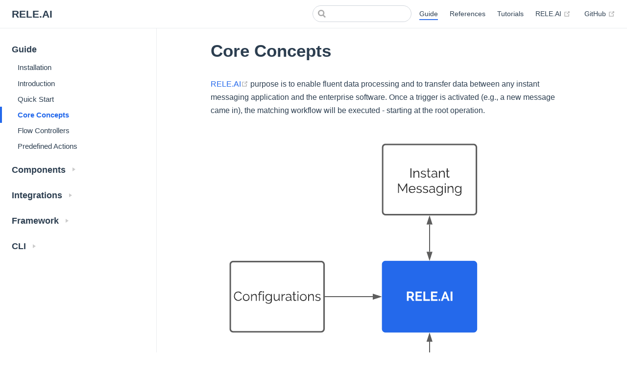

--- FILE ---
content_type: text/html; charset=utf-8
request_url: https://docs.rele.ai/guide/releai-engine.html
body_size: 1965
content:
<!DOCTYPE html>
<html lang="en-US">
  <head>
    <meta charset="utf-8">
    <meta name="viewport" content="width=device-width,initial-scale=1">
    <title>Core Concepts | RELE.AI</title>
    <meta name="generator" content="VuePress 1.8.2">
    
    <meta name="description" content="Leverage WhatsApp as a gateway to your enterprise. Bring your enterprise software to WhatsApp, build your own workflows, and share information with your teams and partners in a secure and intuitive way without leaving your chats. RELE.AI enables your organization to centralize and automate processes through WhatsApp. Let´s connect!">
    <meta name="theme-color" content="#2469EB">
    <meta name="apple-mobile-web-app-capable" content="yes">
    <meta name="apple-mobile-web-app-status-bar-style" content="black">
    
    <link rel="preload" href="/assets/css/0.styles.05d66d33.css" as="style"><link rel="preload" href="/assets/js/app.a406194b.js" as="script"><link rel="preload" href="/assets/js/2.803ccb37.js" as="script"><link rel="preload" href="/assets/js/8.933e20bc.js" as="script"><link rel="prefetch" href="/assets/js/10.957703b4.js"><link rel="prefetch" href="/assets/js/11.63c58a6f.js"><link rel="prefetch" href="/assets/js/12.558e311f.js"><link rel="prefetch" href="/assets/js/13.6242175f.js"><link rel="prefetch" href="/assets/js/14.6edf3303.js"><link rel="prefetch" href="/assets/js/15.5d712137.js"><link rel="prefetch" href="/assets/js/16.214056a3.js"><link rel="prefetch" href="/assets/js/17.2514eef5.js"><link rel="prefetch" href="/assets/js/18.4bdfd213.js"><link rel="prefetch" href="/assets/js/19.10b0fb75.js"><link rel="prefetch" href="/assets/js/20.81c8abc1.js"><link rel="prefetch" href="/assets/js/21.35b88840.js"><link rel="prefetch" href="/assets/js/22.8e8a31d5.js"><link rel="prefetch" href="/assets/js/23.16c90a9b.js"><link rel="prefetch" href="/assets/js/24.eef6e319.js"><link rel="prefetch" href="/assets/js/25.90890a39.js"><link rel="prefetch" href="/assets/js/26.e765a513.js"><link rel="prefetch" href="/assets/js/27.a838bf59.js"><link rel="prefetch" href="/assets/js/28.92c8969c.js"><link rel="prefetch" href="/assets/js/29.5def576e.js"><link rel="prefetch" href="/assets/js/3.0eff0ba0.js"><link rel="prefetch" href="/assets/js/30.ccf2d443.js"><link rel="prefetch" href="/assets/js/31.6076f57b.js"><link rel="prefetch" href="/assets/js/32.cc5b4e4c.js"><link rel="prefetch" href="/assets/js/33.d03edb48.js"><link rel="prefetch" href="/assets/js/34.ab220029.js"><link rel="prefetch" href="/assets/js/35.05340e08.js"><link rel="prefetch" href="/assets/js/36.7375d1a2.js"><link rel="prefetch" href="/assets/js/37.4e3e0a7d.js"><link rel="prefetch" href="/assets/js/38.14dde3ca.js"><link rel="prefetch" href="/assets/js/39.aab1490d.js"><link rel="prefetch" href="/assets/js/4.62f82912.js"><link rel="prefetch" href="/assets/js/40.297362e1.js"><link rel="prefetch" href="/assets/js/41.28687973.js"><link rel="prefetch" href="/assets/js/42.51133296.js"><link rel="prefetch" href="/assets/js/43.6f560810.js"><link rel="prefetch" href="/assets/js/44.ef47a67a.js"><link rel="prefetch" href="/assets/js/45.bbd1aa78.js"><link rel="prefetch" href="/assets/js/46.6bfbc039.js"><link rel="prefetch" href="/assets/js/47.c791e170.js"><link rel="prefetch" href="/assets/js/48.11418015.js"><link rel="prefetch" href="/assets/js/49.16884d01.js"><link rel="prefetch" href="/assets/js/5.e1115582.js"><link rel="prefetch" href="/assets/js/50.19b3538f.js"><link rel="prefetch" href="/assets/js/51.4b25be72.js"><link rel="prefetch" href="/assets/js/52.4b5185f2.js"><link rel="prefetch" href="/assets/js/53.c35fdc90.js"><link rel="prefetch" href="/assets/js/54.53051c6a.js"><link rel="prefetch" href="/assets/js/55.7fa1ccfe.js"><link rel="prefetch" href="/assets/js/56.e8e9c311.js"><link rel="prefetch" href="/assets/js/57.4330619e.js"><link rel="prefetch" href="/assets/js/58.dbd5ac40.js"><link rel="prefetch" href="/assets/js/59.b4a7f5d6.js"><link rel="prefetch" href="/assets/js/6.f1c0e261.js"><link rel="prefetch" href="/assets/js/60.00d6303e.js"><link rel="prefetch" href="/assets/js/7.ed0a1afc.js"><link rel="prefetch" href="/assets/js/9.ef82b8de.js">
    <link rel="stylesheet" href="/assets/css/0.styles.05d66d33.css">
  </head>
  <body>
    <div id="app" data-server-rendered="true"><div class="theme-container"><header class="navbar"><div class="sidebar-button"><svg xmlns="http://www.w3.org/2000/svg" aria-hidden="true" role="img" viewBox="0 0 448 512" class="icon"><path fill="currentColor" d="M436 124H12c-6.627 0-12-5.373-12-12V80c0-6.627 5.373-12 12-12h424c6.627 0 12 5.373 12 12v32c0 6.627-5.373 12-12 12zm0 160H12c-6.627 0-12-5.373-12-12v-32c0-6.627 5.373-12 12-12h424c6.627 0 12 5.373 12 12v32c0 6.627-5.373 12-12 12zm0 160H12c-6.627 0-12-5.373-12-12v-32c0-6.627 5.373-12 12-12h424c6.627 0 12 5.373 12 12v32c0 6.627-5.373 12-12 12z"></path></svg></div> <a href="/" class="home-link router-link-active"><!----> <span class="site-name">RELE.AI</span></a> <div class="links"><div class="search-box"><input aria-label="Search" autocomplete="off" spellcheck="false" value=""> <!----></div> <nav class="nav-links can-hide"><div class="nav-item"><a href="/guide/" class="nav-link router-link-active">
  Guide
</a></div><div class="nav-item"><a href="/references/" class="nav-link">
  References
</a></div><div class="nav-item"><a href="/tutorials/" class="nav-link">
  Tutorials
</a></div><div class="nav-item"><a href="https://rele.ai" target="_blank" rel="noopener noreferrer" class="nav-link external">
  RELE.AI
  <span><svg xmlns="http://www.w3.org/2000/svg" aria-hidden="true" focusable="false" x="0px" y="0px" viewBox="0 0 100 100" width="15" height="15" class="icon outbound"><path fill="currentColor" d="M18.8,85.1h56l0,0c2.2,0,4-1.8,4-4v-32h-8v28h-48v-48h28v-8h-32l0,0c-2.2,0-4,1.8-4,4v56C14.8,83.3,16.6,85.1,18.8,85.1z"></path> <polygon fill="currentColor" points="45.7,48.7 51.3,54.3 77.2,28.5 77.2,37.2 85.2,37.2 85.2,14.9 62.8,14.9 62.8,22.9 71.5,22.9"></polygon></svg> <span class="sr-only">(opens new window)</span></span></a></div> <a href="https://github.com/rele-ai" target="_blank" rel="noopener noreferrer" class="repo-link">
    GitHub
    <span><svg xmlns="http://www.w3.org/2000/svg" aria-hidden="true" focusable="false" x="0px" y="0px" viewBox="0 0 100 100" width="15" height="15" class="icon outbound"><path fill="currentColor" d="M18.8,85.1h56l0,0c2.2,0,4-1.8,4-4v-32h-8v28h-48v-48h28v-8h-32l0,0c-2.2,0-4,1.8-4,4v56C14.8,83.3,16.6,85.1,18.8,85.1z"></path> <polygon fill="currentColor" points="45.7,48.7 51.3,54.3 77.2,28.5 77.2,37.2 85.2,37.2 85.2,14.9 62.8,14.9 62.8,22.9 71.5,22.9"></polygon></svg> <span class="sr-only">(opens new window)</span></span></a></nav></div></header> <div class="sidebar-mask"></div> <aside class="sidebar"><nav class="nav-links"><div class="nav-item"><a href="/guide/" class="nav-link router-link-active">
  Guide
</a></div><div class="nav-item"><a href="/references/" class="nav-link">
  References
</a></div><div class="nav-item"><a href="/tutorials/" class="nav-link">
  Tutorials
</a></div><div class="nav-item"><a href="https://rele.ai" target="_blank" rel="noopener noreferrer" class="nav-link external">
  RELE.AI
  <span><svg xmlns="http://www.w3.org/2000/svg" aria-hidden="true" focusable="false" x="0px" y="0px" viewBox="0 0 100 100" width="15" height="15" class="icon outbound"><path fill="currentColor" d="M18.8,85.1h56l0,0c2.2,0,4-1.8,4-4v-32h-8v28h-48v-48h28v-8h-32l0,0c-2.2,0-4,1.8-4,4v56C14.8,83.3,16.6,85.1,18.8,85.1z"></path> <polygon fill="currentColor" points="45.7,48.7 51.3,54.3 77.2,28.5 77.2,37.2 85.2,37.2 85.2,14.9 62.8,14.9 62.8,22.9 71.5,22.9"></polygon></svg> <span class="sr-only">(opens new window)</span></span></a></div> <a href="https://github.com/rele-ai" target="_blank" rel="noopener noreferrer" class="repo-link">
    GitHub
    <span><svg xmlns="http://www.w3.org/2000/svg" aria-hidden="true" focusable="false" x="0px" y="0px" viewBox="0 0 100 100" width="15" height="15" class="icon outbound"><path fill="currentColor" d="M18.8,85.1h56l0,0c2.2,0,4-1.8,4-4v-32h-8v28h-48v-48h28v-8h-32l0,0c-2.2,0-4,1.8-4,4v56C14.8,83.3,16.6,85.1,18.8,85.1z"></path> <polygon fill="currentColor" points="45.7,48.7 51.3,54.3 77.2,28.5 77.2,37.2 85.2,37.2 85.2,14.9 62.8,14.9 62.8,22.9 71.5,22.9"></polygon></svg> <span class="sr-only">(opens new window)</span></span></a></nav>  <ul class="sidebar-links"><li><section class="sidebar-group depth-0"><p class="sidebar-heading open"><span>Guide</span> <!----></p> <ul class="sidebar-links sidebar-group-items"><li><a href="/guide/installation.html" class="sidebar-link">Installation</a></li><li><a href="/guide/" aria-current="page" class="sidebar-link">Introduction</a></li><li><a href="/guide/quick-start.html" class="sidebar-link">Quick Start</a></li><li><a href="/guide/releai-engine.html" aria-current="page" class="active sidebar-link">Core Concepts</a></li><li><a href="/guide/flow-controllers.html" class="sidebar-link">Flow Controllers</a></li><li><a href="/guide/internal-actions.html" class="sidebar-link">Predefined Actions</a></li></ul></section></li><li><section class="sidebar-group collapsable depth-0"><p class="sidebar-heading"><span>Components</span> <span class="arrow right"></span></p> <!----></section></li><li><section class="sidebar-group collapsable depth-0"><p class="sidebar-heading"><span>Integrations</span> <span class="arrow right"></span></p> <!----></section></li><li><section class="sidebar-group collapsable depth-0"><p class="sidebar-heading"><span>Framework</span> <span class="arrow right"></span></p> <!----></section></li><li><section class="sidebar-group collapsable depth-0"><p class="sidebar-heading"><span>CLI</span> <span class="arrow right"></span></p> <!----></section></li></ul> </aside> <main class="page"> <div class="theme-default-content content__default"><h1 id="core-concepts"><a href="#core-concepts" class="header-anchor">#</a> Core Concepts</h1> <p><a href="https://rele.ai" target="_blank" rel="noopener noreferrer">RELE.AI<span><svg xmlns="http://www.w3.org/2000/svg" aria-hidden="true" focusable="false" x="0px" y="0px" viewBox="0 0 100 100" width="15" height="15" class="icon outbound"><path fill="currentColor" d="M18.8,85.1h56l0,0c2.2,0,4-1.8,4-4v-32h-8v28h-48v-48h28v-8h-32l0,0c-2.2,0-4,1.8-4,4v56C14.8,83.3,16.6,85.1,18.8,85.1z"></path> <polygon fill="currentColor" points="45.7,48.7 51.3,54.3 77.2,28.5 77.2,37.2 85.2,37.2 85.2,14.9 62.8,14.9 62.8,22.9 71.5,22.9"></polygon></svg> <span class="sr-only">(opens new window)</span></span></a> purpose is to enable fluent data processing and to transfer data between any instant messaging application and the enterprise software. Once a trigger is activated (e.g., a new message came in), the matching workflow will be executed - starting at the root operation.</p> <p><img src="/assets/img/releai-core.bc66b7f9.png" alt="core-concept"></p> <p>RELE.AI's process the provided workflow. Operations connected to it will run one after the other and the session will be executed and processed. Each operation contains information about a given application. The application should process the given payload and return a result. This result is saved within RELE.AI for the duration of the session and can be used in the next operations.</p> <div class="custom-block tip"><p class="custom-block-title">TIP</p> <p>Keep in mind, understanding how to configure an operation is critical. It will be your gateway to ensure RELE.AI fits your need precisely.</p></div> <p><img src="/assets/img/config-exec.fb287782.png" alt="releai-core-concept"></p></div> <footer class="page-edit"><!----> <!----></footer> <div class="page-nav"><p class="inner"><span class="prev">
      ←
      <a href="/guide/quick-start.html" class="prev">
        Quick Start
      </a></span> <span class="next"><a href="/guide/flow-controllers.html">
        Flow Controllers
      </a>
      →
    </span></p></div> </main></div><div class="global-ui"></div></div>
    <script src="/assets/js/app.a406194b.js" defer></script><script src="/assets/js/2.803ccb37.js" defer></script><script src="/assets/js/8.933e20bc.js" defer></script>
  </body>
</html>


--- FILE ---
content_type: text/javascript; charset=utf-8
request_url: https://docs.rele.ai/assets/js/2.803ccb37.js
body_size: 9038
content:
(window.webpackJsonp=window.webpackJsonp||[]).push([[2],{305:function(t,e,n){"use strict";n.d(e,"d",(function(){return i})),n.d(e,"a",(function(){return a})),n.d(e,"i",(function(){return s})),n.d(e,"f",(function(){return u})),n.d(e,"g",(function(){return l})),n.d(e,"h",(function(){return c})),n.d(e,"b",(function(){return h})),n.d(e,"e",(function(){return p})),n.d(e,"k",(function(){return f})),n.d(e,"l",(function(){return d})),n.d(e,"c",(function(){return v})),n.d(e,"j",(function(){return m}));n(46),n(67),n(306),n(308),n(172),n(66),n(94),n(95),n(27),n(96),n(164);var i=/#.*$/,r=/\.(md|html)$/,a=/\/$/,s=/^[a-z]+:/i;function o(t){return decodeURI(t).replace(i,"").replace(r,"")}function u(t){return s.test(t)}function l(t){return/^mailto:/.test(t)}function c(t){return/^tel:/.test(t)}function h(t){if(u(t))return t;var e=t.match(i),n=e?e[0]:"",r=o(t);return a.test(r)?t:r+".html"+n}function p(t,e){var n=decodeURIComponent(t.hash),r=function(t){var e=t.match(i);if(e)return e[0]}(e);return(!r||n===r)&&o(t.path)===o(e)}function f(t,e,n){if(u(e))return{type:"external",path:e};n&&(e=function(t,e,n){var i=t.charAt(0);if("/"===i)return t;if("?"===i||"#"===i)return e+t;var r=e.split("/");n&&r[r.length-1]||r.pop();for(var a=t.replace(/^\//,"").split("/"),s=0;s<a.length;s++){var o=a[s];".."===o?r.pop():"."!==o&&r.push(o)}""!==r[0]&&r.unshift("");return r.join("/")}(e,n));for(var i=o(e),r=0;r<t.length;r++)if(o(t[r].regularPath)===i)return Object.assign({},t[r],{type:"page",path:h(t[r].path)});return console.error('[vuepress] No matching page found for sidebar item "'.concat(e,'"')),{}}function d(t,e,n,i){var r=n.pages,a=n.themeConfig,s=i&&a.locales&&a.locales[i]||a;if("auto"===(t.frontmatter.sidebar||s.sidebar||a.sidebar))return g(t);var o=s.sidebar||a.sidebar;if(o){var u=function(t,e){if(Array.isArray(e))return{base:"/",config:e};for(var n in e)if(0===(i=t,/(\.html|\/)$/.test(i)?i:i+"/").indexOf(encodeURI(n)))return{base:n,config:e[n]};var i;return{}}(e,o),l=u.base,c=u.config;return"auto"===c?g(t):c?c.map((function(t){return function t(e,n,i){var r=arguments.length>3&&void 0!==arguments[3]?arguments[3]:1;if("string"==typeof e)return f(n,e,i);if(Array.isArray(e))return Object.assign(f(n,e[0],i),{title:e[1]});var a=e.children||[];return 0===a.length&&e.path?Object.assign(f(n,e.path,i),{title:e.title}):{type:"group",path:e.path,title:e.title,sidebarDepth:e.sidebarDepth,initialOpenGroupIndex:e.initialOpenGroupIndex,children:a.map((function(e){return t(e,n,i,r+1)})),collapsable:!1!==e.collapsable}}(t,r,l)})):[]}return[]}function g(t){var e=v(t.headers||[]);return[{type:"group",collapsable:!1,title:t.title,path:null,children:e.map((function(e){return{type:"auto",title:e.title,basePath:t.path,path:t.path+"#"+e.slug,children:e.children||[]}}))}]}function v(t){var e;return(t=t.map((function(t){return Object.assign({},t)}))).forEach((function(t){2===t.level?e=t:e&&(e.children||(e.children=[])).push(t)})),t.filter((function(t){return 2===t.level}))}function m(t){return Object.assign(t,{type:t.items&&t.items.length?"links":"link"})}},306:function(t,e,n){"use strict";var i=n(169),r=n(5),a=n(13),s=n(23),o=n(170),u=n(171);i("match",1,(function(t,e,n){return[function(e){var n=s(this),i=null==e?void 0:e[t];return void 0!==i?i.call(e,n):new RegExp(e)[t](String(n))},function(t){var i=n(e,t,this);if(i.done)return i.value;var s=r(t),l=String(this);if(!s.global)return u(s,l);var c=s.unicode;s.lastIndex=0;for(var h,p=[],f=0;null!==(h=u(s,l));){var d=String(h[0]);p[f]=d,""===d&&(s.lastIndex=o(l,a(s.lastIndex),c)),f++}return 0===f?null:p}]}))},307:function(t,e){t.exports="\t\n\v\f\r                　\u2028\u2029\ufeff"},308:function(t,e,n){"use strict";var i=n(169),r=n(166),a=n(5),s=n(23),o=n(102),u=n(170),l=n(13),c=n(171),h=n(106),p=n(168).UNSUPPORTED_Y,f=[].push,d=Math.min;i("split",2,(function(t,e,n){var i;return i="c"=="abbc".split(/(b)*/)[1]||4!="test".split(/(?:)/,-1).length||2!="ab".split(/(?:ab)*/).length||4!=".".split(/(.?)(.?)/).length||".".split(/()()/).length>1||"".split(/.?/).length?function(t,n){var i=String(s(this)),a=void 0===n?4294967295:n>>>0;if(0===a)return[];if(void 0===t)return[i];if(!r(t))return e.call(i,t,a);for(var o,u,l,c=[],p=(t.ignoreCase?"i":"")+(t.multiline?"m":"")+(t.unicode?"u":"")+(t.sticky?"y":""),d=0,g=new RegExp(t.source,p+"g");(o=h.call(g,i))&&!((u=g.lastIndex)>d&&(c.push(i.slice(d,o.index)),o.length>1&&o.index<i.length&&f.apply(c,o.slice(1)),l=o[0].length,d=u,c.length>=a));)g.lastIndex===o.index&&g.lastIndex++;return d===i.length?!l&&g.test("")||c.push(""):c.push(i.slice(d)),c.length>a?c.slice(0,a):c}:"0".split(void 0,0).length?function(t,n){return void 0===t&&0===n?[]:e.call(this,t,n)}:e,[function(e,n){var r=s(this),a=null==e?void 0:e[t];return void 0!==a?a.call(e,r,n):i.call(String(r),e,n)},function(t,r){var s=n(i,t,this,r,i!==e);if(s.done)return s.value;var h=a(t),f=String(this),g=o(h,RegExp),v=h.unicode,m=(h.ignoreCase?"i":"")+(h.multiline?"m":"")+(h.unicode?"u":"")+(p?"g":"y"),b=new g(p?"^(?:"+h.source+")":h,m),k=void 0===r?4294967295:r>>>0;if(0===k)return[];if(0===f.length)return null===c(b,f)?[f]:[];for(var _=0,x=0,C=[];x<f.length;){b.lastIndex=p?0:x;var $,y=c(b,p?f.slice(x):f);if(null===y||($=d(l(b.lastIndex+(p?x:0)),f.length))===_)x=u(f,x,v);else{if(C.push(f.slice(_,x)),C.length===k)return C;for(var L=1;L<=y.length-1;L++)if(C.push(y[L]),C.length===k)return C;x=_=$}}return C.push(f.slice(_)),C}]}),p)},309:function(t,e,n){},310:function(t,e,n){var i=n(23),r="["+n(307)+"]",a=RegExp("^"+r+r+"*"),s=RegExp(r+r+"*$"),o=function(t){return function(e){var n=String(i(e));return 1&t&&(n=n.replace(a,"")),2&t&&(n=n.replace(s,"")),n}};t.exports={start:o(1),end:o(2),trim:o(3)}},311:function(t,e,n){"use strict";var i=n(0),r=n(310).trim;i({target:"String",proto:!0,forced:n(339)("trim")},{trim:function(){return r(this)}})},312:function(t,e,n){var i=n(6),r=n(3),a=n(99),s=n(340),o=n(8).f,u=n(68).f,l=n(166),c=n(167),h=n(168),p=n(18),f=n(2),d=n(28).set,g=n(176),v=n(1)("match"),m=r.RegExp,b=m.prototype,k=/a/g,_=/a/g,x=new m(k)!==k,C=h.UNSUPPORTED_Y;if(i&&a("RegExp",!x||C||f((function(){return _[v]=!1,m(k)!=k||m(_)==_||"/a/i"!=m(k,"i")})))){for(var $=function(t,e){var n,i=this instanceof $,r=l(t),a=void 0===e;if(!i&&r&&t.constructor===$&&a)return t;x?r&&!a&&(t=t.source):t instanceof $&&(a&&(e=c.call(t)),t=t.source),C&&(n=!!e&&e.indexOf("y")>-1)&&(e=e.replace(/y/g,""));var o=s(x?new m(t,e):m(t,e),i?this:b,$);return C&&n&&d(o,{sticky:n}),o},y=function(t){t in $||o($,t,{configurable:!0,get:function(){return m[t]},set:function(e){m[t]=e}})},L=u(m),w=0;L.length>w;)y(L[w++]);b.constructor=$,$.prototype=b,p(r,"RegExp",$)}g("RegExp")},313:function(t,e,n){"use strict";var i=n(18),r=n(5),a=n(2),s=n(167),o=RegExp.prototype,u=o.toString,l=a((function(){return"/a/b"!=u.call({source:"a",flags:"b"})})),c="toString"!=u.name;(l||c)&&i(RegExp.prototype,"toString",(function(){var t=r(this),e=String(t.source),n=t.flags;return"/"+e+"/"+String(void 0===n&&t instanceof RegExp&&!("flags"in o)?s.call(t):n)}),{unsafe:!0})},314:function(t,e,n){},315:function(t,e,n){},316:function(t,e,n){},317:function(t,e,n){},318:function(t,e,n){},319:function(t,e,n){},320:function(t,e){t.exports=function(t){return null==t}},321:function(t,e,n){},322:function(t,e,n){},323:function(t,e,n){},324:function(t,e,n){},325:function(t,e,n){},326:function(t,e,n){},331:function(t,e,n){"use strict";n.r(e);n(91);var i=n(305),r={name:"SidebarGroup",components:{DropdownTransition:n(332).a},props:["item","open","collapsable","depth"],beforeCreate:function(){this.$options.components.SidebarLinks=n(331).default},methods:{isActive:i.e}},a=(n(352),n(45)),s=Object(a.a)(r,(function(){var t=this,e=t.$createElement,n=t._self._c||e;return n("section",{staticClass:"sidebar-group",class:[{collapsable:t.collapsable,"is-sub-group":0!==t.depth},"depth-"+t.depth]},[t.item.path?n("RouterLink",{staticClass:"sidebar-heading clickable",class:{open:t.open,active:t.isActive(t.$route,t.item.path)},attrs:{to:t.item.path},nativeOn:{click:function(e){return t.$emit("toggle")}}},[n("span",[t._v(t._s(t.item.title))]),t._v(" "),t.collapsable?n("span",{staticClass:"arrow",class:t.open?"down":"right"}):t._e()]):n("p",{staticClass:"sidebar-heading",class:{open:t.open},on:{click:function(e){return t.$emit("toggle")}}},[n("span",[t._v(t._s(t.item.title))]),t._v(" "),t.collapsable?n("span",{staticClass:"arrow",class:t.open?"down":"right"}):t._e()]),t._v(" "),n("DropdownTransition",[t.open||!t.collapsable?n("SidebarLinks",{staticClass:"sidebar-group-items",attrs:{items:t.item.children,"sidebar-depth":t.item.sidebarDepth,"initial-open-group-index":t.item.initialOpenGroupIndex,depth:t.depth+1}}):t._e()],1)],1)}),[],!1,null,null,null).exports;n(353),n(66);function o(t,e,n,i,r){var a={props:{to:e,activeClass:"",exactActiveClass:""},class:{active:i,"sidebar-link":!0}};return r>2&&(a.style={"padding-left":r+"rem"}),t("RouterLink",a,n)}function u(t,e,n,r,a){var s=arguments.length>5&&void 0!==arguments[5]?arguments[5]:1;return!e||s>a?null:t("ul",{class:"sidebar-sub-headers"},e.map((function(e){var l=Object(i.e)(r,n+"#"+e.slug);return t("li",{class:"sidebar-sub-header"},[o(t,n+"#"+e.slug,e.title,l,e.level-1),u(t,e.children,n,r,a,s+1)])})))}var l={functional:!0,props:["item","sidebarDepth"],render:function(t,e){var n=e.parent,r=n.$page,a=(n.$site,n.$route),s=n.$themeConfig,l=n.$themeLocaleConfig,c=e.props,h=c.item,p=c.sidebarDepth,f=Object(i.e)(a,h.path),d="auto"===h.type?f||h.children.some((function(t){return Object(i.e)(a,h.basePath+"#"+t.slug)})):f,g="external"===h.type?function(t,e,n){return t("a",{attrs:{href:e,target:"_blank",rel:"noopener noreferrer"},class:{"sidebar-link":!0}},[n,t("OutboundLink")])}(t,h.path,h.title||h.path):o(t,h.path,h.title||h.path,d),v=[r.frontmatter.sidebarDepth,p,l.sidebarDepth,s.sidebarDepth,1].find((function(t){return void 0!==t})),m=l.displayAllHeaders||s.displayAllHeaders;return"auto"===h.type?[g,u(t,h.children,h.basePath,a,v)]:(d||m)&&h.headers&&!i.d.test(h.path)?[g,u(t,Object(i.c)(h.headers),h.path,a,v)]:g}};n(354);function c(t,e){if("group"===e.type){var n=e.path&&Object(i.e)(t,e.path),r=e.children.some((function(e){return"group"===e.type?c(t,e):"page"===e.type&&Object(i.e)(t,e.path)}));return n||r}return!1}var h={name:"SidebarLinks",components:{SidebarGroup:s,SidebarLink:Object(a.a)(l,void 0,void 0,!1,null,null,null).exports},props:["items","depth","sidebarDepth","initialOpenGroupIndex"],data:function(){return{openGroupIndex:this.initialOpenGroupIndex||0}},watch:{$route:function(){this.refreshIndex()}},created:function(){this.refreshIndex()},methods:{refreshIndex:function(){var t=function(t,e){for(var n=0;n<e.length;n++){var i=e[n];if(c(t,i))return n}return-1}(this.$route,this.items);t>-1&&(this.openGroupIndex=t)},toggleGroup:function(t){this.openGroupIndex=t===this.openGroupIndex?-1:t},isActive:function(t){return Object(i.e)(this.$route,t.regularPath)}}},p=Object(a.a)(h,(function(){var t=this,e=t.$createElement,n=t._self._c||e;return t.items.length?n("ul",{staticClass:"sidebar-links"},t._l(t.items,(function(e,i){return n("li",{key:i},["group"===e.type?n("SidebarGroup",{attrs:{item:e,open:i===t.openGroupIndex,collapsable:e.collapsable||e.collapsible,depth:t.depth},on:{toggle:function(e){return t.toggleGroup(i)}}}):n("SidebarLink",{attrs:{"sidebar-depth":t.sidebarDepth,item:e}})],1)})),0):t._e()}),[],!1,null,null,null);e.default=p.exports},332:function(t,e,n){"use strict";var i={name:"DropdownTransition",methods:{setHeight:function(t){t.style.height=t.scrollHeight+"px"},unsetHeight:function(t){t.style.height=""}}},r=(n(344),n(45)),a=Object(r.a)(i,(function(){var t=this.$createElement;return(this._self._c||t)("transition",{attrs:{name:"dropdown"},on:{enter:this.setHeight,"after-enter":this.unsetHeight,"before-leave":this.setHeight}},[this._t("default")],2)}),[],!1,null,null,null);e.a=a.exports},333:function(t,e,n){"use strict";var i=n(0),r=n(334);i({target:"String",proto:!0,forced:n(335)("link")},{link:function(t){return r(this,"a","href",t)}})},334:function(t,e,n){var i=n(23),r=/"/g;t.exports=function(t,e,n,a){var s=String(i(t)),o="<"+e;return""!==n&&(o+=" "+n+'="'+String(a).replace(r,"&quot;")+'"'),o+">"+s+"</"+e+">"}},335:function(t,e,n){var i=n(2);t.exports=function(t){return i((function(){var e=""[t]('"');return e!==e.toLowerCase()||e.split('"').length>3}))}},336:function(t,e,n){"use strict";n(309)},337:function(t,e,n){var i=n(0),r=n(338);i({global:!0,forced:parseInt!=r},{parseInt:r})},338:function(t,e,n){var i=n(3),r=n(310).trim,a=n(307),s=i.parseInt,o=/^[+-]?0[Xx]/,u=8!==s(a+"08")||22!==s(a+"0x16");t.exports=u?function(t,e){var n=r(String(t));return s(n,e>>>0||(o.test(n)?16:10))}:s},339:function(t,e,n){var i=n(2),r=n(307);t.exports=function(t){return i((function(){return!!r[t]()||"​᠎"!="​᠎"[t]()||r[t].name!==t}))}},340:function(t,e,n){var i=n(4),r=n(100);t.exports=function(t,e,n){var a,s;return r&&"function"==typeof(a=e.constructor)&&a!==n&&i(s=a.prototype)&&s!==n.prototype&&r(t,s),t}},341:function(t,e,n){"use strict";var i,r=n(0),a=n(24).f,s=n(13),o=n(104),u=n(23),l=n(105),c=n(20),h="".endsWith,p=Math.min,f=l("endsWith");r({target:"String",proto:!0,forced:!!(c||f||(i=a(String.prototype,"endsWith"),!i||i.writable))&&!f},{endsWith:function(t){var e=String(u(this));o(t);var n=arguments.length>1?arguments[1]:void 0,i=s(e.length),r=void 0===n?i:p(s(n),i),a=String(t);return h?h.call(e,a,r):e.slice(r-a.length,r)===a}})},342:function(t,e,n){"use strict";n(314)},343:function(t,e,n){"use strict";n(315)},344:function(t,e,n){"use strict";n(316)},345:function(t,e,n){"use strict";n(317)},346:function(t,e,n){"use strict";n(318)},347:function(t,e,n){"use strict";n(319)},348:function(t,e,n){"use strict";n(321)},349:function(t,e,n){var i=n(32),r=n(15),a=n(25);t.exports=function(t){return"string"==typeof t||!r(t)&&a(t)&&"[object String]"==i(t)}},350:function(t,e,n){"use strict";n(322)},351:function(t,e,n){"use strict";n(323)},352:function(t,e,n){"use strict";n(324)},353:function(t,e,n){"use strict";var i=n(0),r=n(31).find,a=n(98),s=!0;"find"in[]&&Array(1).find((function(){s=!1})),i({target:"Array",proto:!0,forced:s},{find:function(t){return r(this,t,arguments.length>1?arguments[1]:void 0)}}),a("find")},354:function(t,e,n){"use strict";n(325)},355:function(t,e,n){"use strict";n(326)},369:function(t,e,n){"use strict";n.r(e);n(333),n(91),n(93);var i=n(305),r={name:"NavLink",props:{item:{required:!0}},computed:{link:function(){return Object(i.b)(this.item.link)},exact:function(){var t=this;return this.$site.locales?Object.keys(this.$site.locales).some((function(e){return e===t.link})):"/"===this.link},isNonHttpURI:function(){return Object(i.g)(this.link)||Object(i.h)(this.link)},isBlankTarget:function(){return"_blank"===this.target},isInternal:function(){return!Object(i.f)(this.link)&&!this.isBlankTarget},target:function(){return this.isNonHttpURI?null:this.item.target?this.item.target:Object(i.f)(this.link)?"_blank":""},rel:function(){return this.isNonHttpURI||!1===this.item.rel?null:this.item.rel?this.item.rel:this.isBlankTarget?"noopener noreferrer":null}},methods:{focusoutAction:function(){this.$emit("focusout")}}},a=n(45),s=Object(a.a)(r,(function(){var t=this,e=t.$createElement,n=t._self._c||e;return t.isInternal?n("RouterLink",{staticClass:"nav-link",attrs:{to:t.link,exact:t.exact},nativeOn:{focusout:function(e){return t.focusoutAction(e)}}},[t._v("\n  "+t._s(t.item.text)+"\n")]):n("a",{staticClass:"nav-link external",attrs:{href:t.link,target:t.target,rel:t.rel},on:{focusout:t.focusoutAction}},[t._v("\n  "+t._s(t.item.text)+"\n  "),t.isBlankTarget?n("OutboundLink"):t._e()],1)}),[],!1,null,null,null).exports,o={name:"Home",components:{NavLink:s},computed:{data:function(){return this.$page.frontmatter},actionLink:function(){return{link:this.data.actionLink,text:this.data.actionText}}}},u=(n(336),Object(a.a)(o,(function(){var t=this,e=t.$createElement,n=t._self._c||e;return n("main",{staticClass:"home",attrs:{"aria-labelledby":null!==t.data.heroText?"main-title":null}},[n("header",{staticClass:"hero"},[t.data.heroImage?n("img",{attrs:{src:t.$withBase(t.data.heroImage),alt:t.data.heroAlt||"hero"}}):t._e(),t._v(" "),null!==t.data.heroText?n("h1",{attrs:{id:"main-title"}},[t._v("\n      "+t._s(t.data.heroText||t.$title||"Hello")+"\n    ")]):t._e(),t._v(" "),null!==t.data.tagline?n("p",{staticClass:"description"},[t._v("\n      "+t._s(t.data.tagline||t.$description||"Welcome to your VuePress site")+"\n    ")]):t._e(),t._v(" "),t.data.actionText&&t.data.actionLink?n("p",{staticClass:"action"},[n("NavLink",{staticClass:"action-button",attrs:{item:t.actionLink}})],1):t._e()]),t._v(" "),t.data.features&&t.data.features.length?n("div",{staticClass:"features"},t._l(t.data.features,(function(e,i){return n("div",{key:i,staticClass:"feature"},[n("h2",[t._v(t._s(e.title))]),t._v(" "),n("p",[t._v(t._s(e.details))])])})),0):t._e(),t._v(" "),n("Content",{staticClass:"theme-default-content custom"}),t._v(" "),t.data.footer?n("div",{staticClass:"footer"},[t._v("\n    "+t._s(t.data.footer)+"\n  ")]):t._e()],1)}),[],!1,null,null,null).exports),l=(n(337),n(311),n(164),n(96),n(27),n(46),n(306),n(180),n(181),n(172),n(67),n(312),n(313),n(66),n(308),n(341),n(183)),c=n.n(l),h=function(t,e){var n=arguments.length>2&&void 0!==arguments[2]?arguments[2]:null,i=c()(e,"title","");return c()(e,"frontmatter.tags")&&(i+=" ".concat(e.frontmatter.tags.join(" "))),n&&(i+=" ".concat(n)),p(t,i)},p=function(t,e){var n=function(t){return t.replace(/[-/\\^$*+?.()|[\]{}]/g,"\\$&")},i=new RegExp("[^\0-]"),r=t.split(/\s+/g).map((function(t){return t.trim()})).filter((function(t){return!!t}));if(i.test(t))return r.some((function(t){return e.toLowerCase().indexOf(t)>-1}));var a=t.endsWith(" ");return new RegExp(r.map((function(t,e){return r.length!==e+1||a?"(?=.*\\b".concat(n(t),"\\b)"):"(?=.*\\b".concat(n(t),")")})).join("")+".+","gi").test(e)},f={name:"SearchBox",data:function(){return{query:"",focused:!1,focusIndex:0,placeholder:void 0}},computed:{showSuggestions:function(){return this.focused&&this.suggestions&&this.suggestions.length},suggestions:function(){var t=this.query.trim().toLowerCase();if(t){for(var e=this.$site.pages,n=this.$site.themeConfig.searchMaxSuggestions||5,i=this.$localePath,r=[],a=0;a<e.length&&!(r.length>=n);a++){var s=e[a];if(this.getPageLocalePath(s)===i&&this.isSearchable(s))if(h(t,s))r.push(s);else if(s.headers)for(var o=0;o<s.headers.length&&!(r.length>=n);o++){var u=s.headers[o];u.title&&h(t,s,u.title)&&r.push(Object.assign({},s,{path:s.path+"#"+u.slug,header:u}))}}return r}},alignRight:function(){return(this.$site.themeConfig.nav||[]).length+(this.$site.repo?1:0)<=2}},mounted:function(){this.placeholder=this.$site.themeConfig.searchPlaceholder||"",document.addEventListener("keydown",this.onHotkey)},beforeDestroy:function(){document.removeEventListener("keydown",this.onHotkey)},methods:{getPageLocalePath:function(t){for(var e in this.$site.locales||{})if("/"!==e&&0===t.path.indexOf(e))return e;return"/"},isSearchable:function(t){var e=null;return null===e||(e=Array.isArray(e)?e:new Array(e)).filter((function(e){return t.path.match(e)})).length>0},onHotkey:function(t){t.srcElement===document.body&&["s","/"].includes(t.key)&&(this.$refs.input.focus(),t.preventDefault())},onUp:function(){this.showSuggestions&&(this.focusIndex>0?this.focusIndex--:this.focusIndex=this.suggestions.length-1)},onDown:function(){this.showSuggestions&&(this.focusIndex<this.suggestions.length-1?this.focusIndex++:this.focusIndex=0)},go:function(t){this.showSuggestions&&(this.$router.push(this.suggestions[t].path),this.query="",this.focusIndex=0)},focus:function(t){this.focusIndex=t},unfocus:function(){this.focusIndex=-1}}},d=(n(342),Object(a.a)(f,(function(){var t=this,e=t.$createElement,n=t._self._c||e;return n("div",{staticClass:"search-box"},[n("input",{ref:"input",class:{focused:t.focused},attrs:{"aria-label":"Search",placeholder:t.placeholder,autocomplete:"off",spellcheck:"false"},domProps:{value:t.query},on:{input:function(e){t.query=e.target.value},focus:function(e){t.focused=!0},blur:function(e){t.focused=!1},keyup:[function(e){return!e.type.indexOf("key")&&t._k(e.keyCode,"enter",13,e.key,"Enter")?null:t.go(t.focusIndex)},function(e){return!e.type.indexOf("key")&&t._k(e.keyCode,"up",38,e.key,["Up","ArrowUp"])?null:t.onUp(e)},function(e){return!e.type.indexOf("key")&&t._k(e.keyCode,"down",40,e.key,["Down","ArrowDown"])?null:t.onDown(e)}]}}),t._v(" "),t.showSuggestions?n("ul",{staticClass:"suggestions",class:{"align-right":t.alignRight},on:{mouseleave:t.unfocus}},t._l(t.suggestions,(function(e,i){return n("li",{key:i,staticClass:"suggestion",class:{focused:i===t.focusIndex},on:{mousedown:function(e){return t.go(i)},mouseenter:function(e){return t.focus(i)}}},[n("a",{attrs:{href:e.path},on:{click:function(t){t.preventDefault()}}},[n("span",{staticClass:"page-title"},[t._v(t._s(e.title||e.path))]),t._v(" "),e.header?n("span",{staticClass:"header"},[t._v("> "+t._s(e.header.title))]):t._e()])])})),0):t._e()])}),[],!1,null,null,null).exports),g=(n(343),Object(a.a)({},(function(){var t=this,e=t.$createElement,n=t._self._c||e;return n("div",{staticClass:"sidebar-button",on:{click:function(e){return t.$emit("toggle-sidebar")}}},[n("svg",{staticClass:"icon",attrs:{xmlns:"http://www.w3.org/2000/svg","aria-hidden":"true",role:"img",viewBox:"0 0 448 512"}},[n("path",{attrs:{fill:"currentColor",d:"M436 124H12c-6.627 0-12-5.373-12-12V80c0-6.627 5.373-12 12-12h424c6.627 0 12 5.373 12 12v32c0 6.627-5.373 12-12 12zm0 160H12c-6.627 0-12-5.373-12-12v-32c0-6.627 5.373-12 12-12h424c6.627 0 12 5.373 12 12v32c0 6.627-5.373 12-12 12zm0 160H12c-6.627 0-12-5.373-12-12v-32c0-6.627 5.373-12 12-12h424c6.627 0 12 5.373 12 12v32c0 6.627-5.373 12-12 12z"}})])])}),[],!1,null,null,null).exports),v=n(43),m=(n(182),n(332)),b=n(184),k=n.n(b),_={name:"DropdownLink",components:{NavLink:s,DropdownTransition:m.a},props:{item:{required:!0}},data:function(){return{open:!1}},computed:{dropdownAriaLabel:function(){return this.item.ariaLabel||this.item.text}},watch:{$route:function(){this.open=!1}},methods:{setOpen:function(t){this.open=t},isLastItemOfArray:function(t,e){return k()(e)===t},handleDropdown:function(){0===event.detail&&this.setOpen(!this.open)}}},x=(n(345),{name:"NavLinks",components:{NavLink:s,DropdownLink:Object(a.a)(_,(function(){var t=this,e=t.$createElement,n=t._self._c||e;return n("div",{staticClass:"dropdown-wrapper",class:{open:t.open}},[n("button",{staticClass:"dropdown-title",attrs:{type:"button","aria-label":t.dropdownAriaLabel},on:{click:t.handleDropdown}},[n("span",{staticClass:"title"},[t._v(t._s(t.item.text))]),t._v(" "),n("span",{staticClass:"arrow down"})]),t._v(" "),n("button",{staticClass:"mobile-dropdown-title",attrs:{type:"button","aria-label":t.dropdownAriaLabel},on:{click:function(e){return t.setOpen(!t.open)}}},[n("span",{staticClass:"title"},[t._v(t._s(t.item.text))]),t._v(" "),n("span",{staticClass:"arrow",class:t.open?"down":"right"})]),t._v(" "),n("DropdownTransition",[n("ul",{directives:[{name:"show",rawName:"v-show",value:t.open,expression:"open"}],staticClass:"nav-dropdown"},t._l(t.item.items,(function(e,i){return n("li",{key:e.link||i,staticClass:"dropdown-item"},["links"===e.type?n("h4",[t._v("\n          "+t._s(e.text)+"\n        ")]):t._e(),t._v(" "),"links"===e.type?n("ul",{staticClass:"dropdown-subitem-wrapper"},t._l(e.items,(function(i){return n("li",{key:i.link,staticClass:"dropdown-subitem"},[n("NavLink",{attrs:{item:i},on:{focusout:function(n){t.isLastItemOfArray(i,e.items)&&t.isLastItemOfArray(e,t.item.items)&&t.setOpen(!1)}}})],1)})),0):n("NavLink",{attrs:{item:e},on:{focusout:function(n){t.isLastItemOfArray(e,t.item.items)&&t.setOpen(!1)}}})],1)})),0)])],1)}),[],!1,null,null,null).exports},computed:{userNav:function(){return this.$themeLocaleConfig.nav||this.$site.themeConfig.nav||[]},nav:function(){var t=this,e=this.$site.locales;if(e&&Object.keys(e).length>1){var n=this.$page.path,i=this.$router.options.routes,r=this.$site.themeConfig.locales||{},a={text:this.$themeLocaleConfig.selectText||"Languages",ariaLabel:this.$themeLocaleConfig.ariaLabel||"Select language",items:Object.keys(e).map((function(a){var s,o=e[a],u=r[a]&&r[a].label||o.lang;return o.lang===t.$lang?s=n:(s=n.replace(t.$localeConfig.path,a),i.some((function(t){return t.path===s}))||(s=a)),{text:u,link:s}}))};return[].concat(Object(v.a)(this.userNav),[a])}return this.userNav},userLinks:function(){return(this.nav||[]).map((function(t){return Object.assign(Object(i.j)(t),{items:(t.items||[]).map(i.j)})}))},repoLink:function(){var t=this.$site.themeConfig.repo;return t?/^https?:/.test(t)?t:"https://github.com/".concat(t):null},repoLabel:function(){if(this.repoLink){if(this.$site.themeConfig.repoLabel)return this.$site.themeConfig.repoLabel;for(var t=this.repoLink.match(/^https?:\/\/[^/]+/)[0],e=["GitHub","GitLab","Bitbucket"],n=0;n<e.length;n++){var i=e[n];if(new RegExp(i,"i").test(t))return i}return"Source"}}}}),C=(n(346),Object(a.a)(x,(function(){var t=this,e=t.$createElement,n=t._self._c||e;return t.userLinks.length||t.repoLink?n("nav",{staticClass:"nav-links"},[t._l(t.userLinks,(function(t){return n("div",{key:t.link,staticClass:"nav-item"},["links"===t.type?n("DropdownLink",{attrs:{item:t}}):n("NavLink",{attrs:{item:t}})],1)})),t._v(" "),t.repoLink?n("a",{staticClass:"repo-link",attrs:{href:t.repoLink,target:"_blank",rel:"noopener noreferrer"}},[t._v("\n    "+t._s(t.repoLabel)+"\n    "),n("OutboundLink")],1):t._e()],2):t._e()}),[],!1,null,null,null).exports);function $(t,e){return t.ownerDocument.defaultView.getComputedStyle(t,null)[e]}var y={name:"Navbar",components:{SidebarButton:g,NavLinks:C,SearchBox:d,AlgoliaSearchBox:{}},data:function(){return{linksWrapMaxWidth:null}},computed:{algolia:function(){return this.$themeLocaleConfig.algolia||this.$site.themeConfig.algolia||{}},isAlgoliaSearch:function(){return this.algolia&&this.algolia.apiKey&&this.algolia.indexName}},mounted:function(){var t=this,e=parseInt($(this.$el,"paddingLeft"))+parseInt($(this.$el,"paddingRight")),n=function(){document.documentElement.clientWidth<719?t.linksWrapMaxWidth=null:t.linksWrapMaxWidth=t.$el.offsetWidth-e-(t.$refs.siteName&&t.$refs.siteName.offsetWidth||0)};n(),window.addEventListener("resize",n,!1)}},L=(n(347),Object(a.a)(y,(function(){var t=this,e=t.$createElement,n=t._self._c||e;return n("header",{staticClass:"navbar"},[n("SidebarButton",{on:{"toggle-sidebar":function(e){return t.$emit("toggle-sidebar")}}}),t._v(" "),n("RouterLink",{staticClass:"home-link",attrs:{to:t.$localePath}},[t.$site.themeConfig.logo?n("img",{staticClass:"logo",attrs:{src:t.$withBase(t.$site.themeConfig.logo),alt:t.$siteTitle}}):t._e(),t._v(" "),t.$siteTitle?n("span",{ref:"siteName",staticClass:"site-name",class:{"can-hide":t.$site.themeConfig.logo}},[t._v(t._s(t.$siteTitle))]):t._e()]),t._v(" "),n("div",{staticClass:"links",style:t.linksWrapMaxWidth?{"max-width":t.linksWrapMaxWidth+"px"}:{}},[t.isAlgoliaSearch?n("AlgoliaSearchBox",{attrs:{options:t.algolia}}):!1!==t.$site.themeConfig.search&&!1!==t.$page.frontmatter.search?n("SearchBox"):t._e(),t._v(" "),n("NavLinks",{staticClass:"can-hide"})],1)],1)}),[],!1,null,null,null).exports),w=n(320),S=n.n(w),O={name:"PageEdit",computed:{lastUpdated:function(){return this.$page.lastUpdated},lastUpdatedText:function(){return"string"==typeof this.$themeLocaleConfig.lastUpdated?this.$themeLocaleConfig.lastUpdated:"string"==typeof this.$site.themeConfig.lastUpdated?this.$site.themeConfig.lastUpdated:"Last Updated"},editLink:function(){var t=S()(this.$page.frontmatter.editLink)?this.$site.themeConfig.editLinks:this.$page.frontmatter.editLink,e=this.$site.themeConfig,n=e.repo,i=e.docsDir,r=void 0===i?"":i,a=e.docsBranch,s=void 0===a?"master":a,o=e.docsRepo,u=void 0===o?n:o;return t&&u&&this.$page.relativePath?this.createEditLink(n,u,r,s,this.$page.relativePath):null},editLinkText:function(){return this.$themeLocaleConfig.editLinkText||this.$site.themeConfig.editLinkText||"Edit this page"}},methods:{createEditLink:function(t,e,n,r,a){if(/bitbucket.org/.test(e))return e.replace(i.a,"")+"/src"+"/".concat(r,"/")+(n?n.replace(i.a,"")+"/":"")+a+"?mode=edit&spa=0&at=".concat(r,"&fileviewer=file-view-default");return/gitlab.com/.test(e)?e.replace(i.a,"")+"/-/edit"+"/".concat(r,"/")+(n?n.replace(i.a,"")+"/":"")+a:(i.i.test(e)?e:"https://github.com/".concat(e)).replace(i.a,"")+"/edit"+"/".concat(r,"/")+(n?n.replace(i.a,"")+"/":"")+a}}},I=(n(348),Object(a.a)(O,(function(){var t=this,e=t.$createElement,n=t._self._c||e;return n("footer",{staticClass:"page-edit"},[t.editLink?n("div",{staticClass:"edit-link"},[n("a",{attrs:{href:t.editLink,target:"_blank",rel:"noopener noreferrer"}},[t._v(t._s(t.editLinkText))]),t._v(" "),n("OutboundLink")],1):t._e(),t._v(" "),t.lastUpdated?n("div",{staticClass:"last-updated"},[n("span",{staticClass:"prefix"},[t._v(t._s(t.lastUpdatedText)+":")]),t._v(" "),n("span",{staticClass:"time"},[t._v(t._s(t.lastUpdated))])]):t._e()])}),[],!1,null,null,null).exports),E=n(349),j=n.n(E),N={name:"PageNav",props:["sidebarItems"],computed:{prev:function(){return P(T.PREV,this)},next:function(){return P(T.NEXT,this)}}};var T={NEXT:{resolveLink:function(t,e){return R(t,e,1)},getThemeLinkConfig:function(t){return t.nextLinks},getPageLinkConfig:function(t){return t.frontmatter.next}},PREV:{resolveLink:function(t,e){return R(t,e,-1)},getThemeLinkConfig:function(t){return t.prevLinks},getPageLinkConfig:function(t){return t.frontmatter.prev}}};function P(t,e){var n=e.$themeConfig,r=e.$page,a=e.$route,s=e.$site,o=e.sidebarItems,u=t.resolveLink,l=t.getThemeLinkConfig,c=t.getPageLinkConfig,h=l(n),p=c(r),f=S()(p)?h:p;return!1===f?void 0:j()(f)?Object(i.k)(s.pages,f,a.path):u(r,o)}function R(t,e,n){var i=[];!function t(e,n){for(var i=0,r=e.length;i<r;i++)"group"===e[i].type?t(e[i].children||[],n):n.push(e[i])}(e,i);for(var r=0;r<i.length;r++){var a=i[r];if("page"===a.type&&a.path===decodeURIComponent(t.path))return i[r+n]}}var A=N,D=(n(350),{components:{PageEdit:I,PageNav:Object(a.a)(A,(function(){var t=this,e=t.$createElement,n=t._self._c||e;return t.prev||t.next?n("div",{staticClass:"page-nav"},[n("p",{staticClass:"inner"},[t.prev?n("span",{staticClass:"prev"},[t._v("\n      ←\n      "),"external"===t.prev.type?n("a",{staticClass:"prev",attrs:{href:t.prev.path,target:"_blank",rel:"noopener noreferrer"}},[t._v("\n        "+t._s(t.prev.title||t.prev.path)+"\n\n        "),n("OutboundLink")],1):n("RouterLink",{staticClass:"prev",attrs:{to:t.prev.path}},[t._v("\n        "+t._s(t.prev.title||t.prev.path)+"\n      ")])],1):t._e(),t._v(" "),t.next?n("span",{staticClass:"next"},["external"===t.next.type?n("a",{attrs:{href:t.next.path,target:"_blank",rel:"noopener noreferrer"}},[t._v("\n        "+t._s(t.next.title||t.next.path)+"\n\n        "),n("OutboundLink")],1):n("RouterLink",{attrs:{to:t.next.path}},[t._v("\n        "+t._s(t.next.title||t.next.path)+"\n      ")]),t._v("\n      →\n    ")],1):t._e()])]):t._e()}),[],!1,null,null,null).exports},props:["sidebarItems"]}),U=(n(351),Object(a.a)(D,(function(){var t=this,e=t.$createElement,n=t._self._c||e;return n("main",{staticClass:"page"},[t._t("top"),t._v(" "),n("Content",{staticClass:"theme-default-content"}),t._v(" "),n("PageEdit"),t._v(" "),n("PageNav",t._b({},"PageNav",{sidebarItems:t.sidebarItems},!1)),t._v(" "),t._t("bottom")],2)}),[],!1,null,null,null).exports),H={name:"Sidebar",components:{SidebarLinks:n(331).default,NavLinks:C},props:["items"]},W=(n(355),{name:"Layout",components:{Home:u,Page:U,Sidebar:Object(a.a)(H,(function(){var t=this.$createElement,e=this._self._c||t;return e("aside",{staticClass:"sidebar"},[e("NavLinks"),this._v(" "),this._t("top"),this._v(" "),e("SidebarLinks",{attrs:{depth:0,items:this.items}}),this._v(" "),this._t("bottom")],2)}),[],!1,null,null,null).exports,Navbar:L},data:function(){return{isSidebarOpen:!1}},computed:{shouldShowNavbar:function(){var t=this.$site.themeConfig;return!1!==this.$page.frontmatter.navbar&&!1!==t.navbar&&(this.$title||t.logo||t.repo||t.nav||this.$themeLocaleConfig.nav)},shouldShowSidebar:function(){var t=this.$page.frontmatter;return!t.home&&!1!==t.sidebar&&this.sidebarItems.length},sidebarItems:function(){return Object(i.l)(this.$page,this.$page.regularPath,this.$site,this.$localePath)},pageClasses:function(){var t=this.$page.frontmatter.pageClass;return[{"no-navbar":!this.shouldShowNavbar,"sidebar-open":this.isSidebarOpen,"no-sidebar":!this.shouldShowSidebar},t]}},mounted:function(){var t=this;this.$router.afterEach((function(){t.isSidebarOpen=!1}))},methods:{toggleSidebar:function(t){this.isSidebarOpen="boolean"==typeof t?t:!this.isSidebarOpen,this.$emit("toggle-sidebar",this.isSidebarOpen)},onTouchStart:function(t){this.touchStart={x:t.changedTouches[0].clientX,y:t.changedTouches[0].clientY}},onTouchEnd:function(t){var e=t.changedTouches[0].clientX-this.touchStart.x,n=t.changedTouches[0].clientY-this.touchStart.y;Math.abs(e)>Math.abs(n)&&Math.abs(e)>40&&(e>0&&this.touchStart.x<=80?this.toggleSidebar(!0):this.toggleSidebar(!1))}}}),G=Object(a.a)(W,(function(){var t=this,e=t.$createElement,n=t._self._c||e;return n("div",{staticClass:"theme-container",class:t.pageClasses,on:{touchstart:t.onTouchStart,touchend:t.onTouchEnd}},[t.shouldShowNavbar?n("Navbar",{on:{"toggle-sidebar":t.toggleSidebar}}):t._e(),t._v(" "),n("div",{staticClass:"sidebar-mask",on:{click:function(e){return t.toggleSidebar(!1)}}}),t._v(" "),n("Sidebar",{attrs:{items:t.sidebarItems},on:{"toggle-sidebar":t.toggleSidebar},scopedSlots:t._u([{key:"top",fn:function(){return[t._t("sidebar-top")]},proxy:!0},{key:"bottom",fn:function(){return[t._t("sidebar-bottom")]},proxy:!0}],null,!0)}),t._v(" "),t.$page.frontmatter.home?n("Home"):n("Page",{attrs:{"sidebar-items":t.sidebarItems},scopedSlots:t._u([{key:"top",fn:function(){return[t._t("page-top")]},proxy:!0},{key:"bottom",fn:function(){return[t._t("page-bottom")]},proxy:!0}],null,!0)})],1)}),[],!1,null,null,null);e.default=G.exports}}]);

--- FILE ---
content_type: text/javascript; charset=utf-8
request_url: https://docs.rele.ai/assets/js/app.a406194b.js
body_size: 61746
content:
(window.webpackJsonp=window.webpackJsonp||[]).push([[0],[]]);!function(t){function e(e){for(var r,a,u=e[0],s=e[1],c=e[2],f=0,p=[];f<u.length;f++)a=u[f],Object.prototype.hasOwnProperty.call(o,a)&&o[a]&&p.push(o[a][0]),o[a]=0;for(r in s)Object.prototype.hasOwnProperty.call(s,r)&&(t[r]=s[r]);for(l&&l(e);p.length;)p.shift()();return i.push.apply(i,c||[]),n()}function n(){for(var t,e=0;e<i.length;e++){for(var n=i[e],r=!0,u=1;u<n.length;u++){var s=n[u];0!==o[s]&&(r=!1)}r&&(i.splice(e--,1),t=a(a.s=n[0]))}return t}var r={},o={1:0},i=[];function a(e){if(r[e])return r[e].exports;var n=r[e]={i:e,l:!1,exports:{}};return t[e].call(n.exports,n,n.exports,a),n.l=!0,n.exports}a.e=function(t){var e=[],n=o[t];if(0!==n)if(n)e.push(n[2]);else{var r=new Promise((function(e,r){n=o[t]=[e,r]}));e.push(n[2]=r);var i,u=document.createElement("script");u.charset="utf-8",u.timeout=120,a.nc&&u.setAttribute("nonce",a.nc),u.src=function(t){return a.p+"assets/js/"+({}[t]||t)+"."+{2:"803ccb37",3:"0eff0ba0",4:"62f82912",5:"e1115582",6:"f1c0e261",7:"ed0a1afc",8:"933e20bc",9:"ef82b8de",10:"957703b4",11:"63c58a6f",12:"558e311f",13:"6242175f",14:"6edf3303",15:"5d712137",16:"214056a3",17:"2514eef5",18:"4bdfd213",19:"10b0fb75",20:"81c8abc1",21:"35b88840",22:"8e8a31d5",23:"16c90a9b",24:"eef6e319",25:"90890a39",26:"e765a513",27:"a838bf59",28:"92c8969c",29:"5def576e",30:"ccf2d443",31:"6076f57b",32:"cc5b4e4c",33:"d03edb48",34:"ab220029",35:"05340e08",36:"7375d1a2",37:"4e3e0a7d",38:"14dde3ca",39:"aab1490d",40:"297362e1",41:"28687973",42:"51133296",43:"6f560810",44:"ef47a67a",45:"bbd1aa78",46:"6bfbc039",47:"c791e170",48:"11418015",49:"16884d01",50:"19b3538f",51:"4b25be72",52:"4b5185f2",53:"c35fdc90",54:"53051c6a",55:"7fa1ccfe",56:"e8e9c311",57:"4330619e",58:"dbd5ac40",59:"b4a7f5d6",60:"00d6303e"}[t]+".js"}(t);var s=new Error;i=function(e){u.onerror=u.onload=null,clearTimeout(c);var n=o[t];if(0!==n){if(n){var r=e&&("load"===e.type?"missing":e.type),i=e&&e.target&&e.target.src;s.message="Loading chunk "+t+" failed.\n("+r+": "+i+")",s.name="ChunkLoadError",s.type=r,s.request=i,n[1](s)}o[t]=void 0}};var c=setTimeout((function(){i({type:"timeout",target:u})}),12e4);u.onerror=u.onload=i,document.head.appendChild(u)}return Promise.all(e)},a.m=t,a.c=r,a.d=function(t,e,n){a.o(t,e)||Object.defineProperty(t,e,{enumerable:!0,get:n})},a.r=function(t){"undefined"!=typeof Symbol&&Symbol.toStringTag&&Object.defineProperty(t,Symbol.toStringTag,{value:"Module"}),Object.defineProperty(t,"__esModule",{value:!0})},a.t=function(t,e){if(1&e&&(t=a(t)),8&e)return t;if(4&e&&"object"==typeof t&&t&&t.__esModule)return t;var n=Object.create(null);if(a.r(n),Object.defineProperty(n,"default",{enumerable:!0,value:t}),2&e&&"string"!=typeof t)for(var r in t)a.d(n,r,function(e){return t[e]}.bind(null,r));return n},a.n=function(t){var e=t&&t.__esModule?function(){return t.default}:function(){return t};return a.d(e,"a",e),e},a.o=function(t,e){return Object.prototype.hasOwnProperty.call(t,e)},a.p="/",a.oe=function(t){throw console.error(t),t};var u=window.webpackJsonp=window.webpackJsonp||[],s=u.push.bind(u);u.push=e,u=u.slice();for(var c=0;c<u.length;c++)e(u[c]);var l=s;i.push([185,0]),n()}([function(t,e,n){var r=n(3),o=n(24).f,i=n(11),a=n(18),u=n(70),s=n(114),c=n(99);t.exports=function(t,e){var n,l,f,p,h,d=t.target,v=t.global,g=t.stat;if(n=v?r:g?r[d]||u(d,{}):(r[d]||{}).prototype)for(l in e){if(p=e[l],f=t.noTargetGet?(h=o(n,l))&&h.value:n[l],!c(v?l:d+(g?".":"#")+l,t.forced)&&void 0!==f){if(typeof p==typeof f)continue;s(p,f)}(t.sham||f&&f.sham)&&i(p,"sham",!0),a(n,l,p,t)}}},function(t,e,n){var r=n(3),o=n(49),i=n(7),a=n(51),u=n(72),s=n(109),c=o("wks"),l=r.Symbol,f=s?l:l&&l.withoutSetter||a;t.exports=function(t){return i(c,t)&&(u||"string"==typeof c[t])||(u&&i(l,t)?c[t]=l[t]:c[t]=f("Symbol."+t)),c[t]}},function(t,e){t.exports=function(t){try{return!!t()}catch(t){return!0}}},function(t,e){var n=function(t){return t&&t.Math==Math&&t};t.exports=n("object"==typeof globalThis&&globalThis)||n("object"==typeof window&&window)||n("object"==typeof self&&self)||n("object"==typeof global&&global)||function(){return this}()||Function("return this")()},function(t,e){t.exports=function(t){return"object"==typeof t?null!==t:"function"==typeof t}},function(t,e,n){var r=n(4);t.exports=function(t){if(!r(t))throw TypeError(String(t)+" is not an object");return t}},function(t,e,n){var r=n(2);t.exports=!r((function(){return 7!=Object.defineProperty({},1,{get:function(){return 7}})[1]}))},function(t,e){var n={}.hasOwnProperty;t.exports=function(t,e){return n.call(t,e)}},function(t,e,n){var r=n(6),o=n(107),i=n(5),a=n(50),u=Object.defineProperty;e.f=r?u:function(t,e,n){if(i(t),e=a(e,!0),i(n),o)try{return u(t,e,n)}catch(t){}if("get"in n||"set"in n)throw TypeError("Accessors not supported");return"value"in n&&(t[e]=n.value),t}},function(t,e,n){var r=n(80),o=n(18),i=n(196);r||o(Object.prototype,"toString",i,{unsafe:!0})},function(t,e,n){"use strict";var r=n(103).charAt,o=n(28),i=n(113),a=o.set,u=o.getterFor("String Iterator");i(String,"String",(function(t){a(this,{type:"String Iterator",string:String(t),index:0})}),(function(){var t,e=u(this),n=e.string,o=e.index;return o>=n.length?{value:void 0,done:!0}:(t=r(n,o),e.index+=t.length,{value:t,done:!1})}))},function(t,e,n){var r=n(6),o=n(8),i=n(29);t.exports=r?function(t,e,n){return o.f(t,e,i(1,n))}:function(t,e,n){return t[e]=n,t}},function(t,e,n){var r=n(23);t.exports=function(t){return Object(r(t))}},function(t,e,n){var r=n(53),o=Math.min;t.exports=function(t){return t>0?o(r(t),9007199254740991):0}},function(t,e,n){var r=n(3),o=n(127),i=n(97),a=n(11),u=n(1),s=u("iterator"),c=u("toStringTag"),l=i.values;for(var f in o){var p=r[f],h=p&&p.prototype;if(h){if(h[s]!==l)try{a(h,s,l)}catch(t){h[s]=l}if(h[c]||a(h,c,f),o[f])for(var d in i)if(h[d]!==i[d])try{a(h,d,i[d])}catch(t){h[d]=i[d]}}}},function(t,e){var n=Array.isArray;t.exports=n},function(t,e,n){var r=n(33),o=n(23);t.exports=function(t){return r(o(t))}},function(t,e,n){var r=n(137),o="object"==typeof self&&self&&self.Object===Object&&self,i=r||o||Function("return this")();t.exports=i},function(t,e,n){var r=n(3),o=n(11),i=n(7),a=n(70),u=n(76),s=n(28),c=s.get,l=s.enforce,f=String(String).split("String");(t.exports=function(t,e,n,u){var s,c=!!u&&!!u.unsafe,p=!!u&&!!u.enumerable,h=!!u&&!!u.noTargetGet;"function"==typeof n&&("string"!=typeof e||i(n,"name")||o(n,"name",e),(s=l(n)).source||(s.source=f.join("string"==typeof e?e:""))),t!==r?(c?!h&&t[e]&&(p=!0):delete t[e],p?t[e]=n:o(t,e,n)):p?t[e]=n:a(e,n)})(Function.prototype,"toString",(function(){return"function"==typeof this&&c(this).source||u(this)}))},function(t,e,n){var r=n(108),o=n(3),i=function(t){return"function"==typeof t?t:void 0};t.exports=function(t,e){return arguments.length<2?i(r[t])||i(o[t]):r[t]&&r[t][e]||o[t]&&o[t][e]}},function(t,e){t.exports=!1},function(t,e){t.exports=function(t){if("function"!=typeof t)throw TypeError(String(t)+" is not a function");return t}},function(t,e,n){var r=n(223),o=n(226);t.exports=function(t,e){var n=o(t,e);return r(n)?n:void 0}},function(t,e){t.exports=function(t){if(null==t)throw TypeError("Can't call method on "+t);return t}},function(t,e,n){var r=n(6),o=n(77),i=n(29),a=n(16),u=n(50),s=n(7),c=n(107),l=Object.getOwnPropertyDescriptor;e.f=r?l:function(t,e){if(t=a(t),e=u(e,!0),c)try{return l(t,e)}catch(t){}if(s(t,e))return i(!o.f.call(t,e),t[e])}},function(t,e){t.exports=function(t){return null!=t&&"object"==typeof t}},function(t,e){var n={}.toString;t.exports=function(t){return n.call(t).slice(8,-1)}},function(t,e,n){"use strict";var r=n(0),o=n(31).filter;r({target:"Array",proto:!0,forced:!n(57)("filter")},{filter:function(t){return o(this,t,arguments.length>1?arguments[1]:void 0)}})},function(t,e,n){var r,o,i,a=n(186),u=n(3),s=n(4),c=n(11),l=n(7),f=n(69),p=n(54),h=n(36),d=u.WeakMap;if(a){var v=f.state||(f.state=new d),g=v.get,m=v.has,y=v.set;r=function(t,e){return e.facade=t,y.call(v,t,e),e},o=function(t){return g.call(v,t)||{}},i=function(t){return m.call(v,t)}}else{var b=p("state");h[b]=!0,r=function(t,e){return e.facade=t,c(t,b,e),e},o=function(t){return l(t,b)?t[b]:{}},i=function(t){return l(t,b)}}t.exports={set:r,get:o,has:i,enforce:function(t){return i(t)?o(t):r(t,{})},getterFor:function(t){return function(e){var n;if(!s(e)||(n=o(e)).type!==t)throw TypeError("Incompatible receiver, "+t+" required");return n}}}},function(t,e){t.exports=function(t,e){return{enumerable:!(1&t),configurable:!(2&t),writable:!(4&t),value:e}}},function(t,e,n){var r,o=n(5),i=n(173),a=n(75),u=n(36),s=n(112),c=n(71),l=n(54),f=l("IE_PROTO"),p=function(){},h=function(t){return"<script>"+t+"<\/script>"},d=function(){try{r=document.domain&&new ActiveXObject("htmlfile")}catch(t){}var t,e;d=r?function(t){t.write(h("")),t.close();var e=t.parentWindow.Object;return t=null,e}(r):((e=c("iframe")).style.display="none",s.appendChild(e),e.src=String("javascript:"),(t=e.contentWindow.document).open(),t.write(h("document.F=Object")),t.close(),t.F);for(var n=a.length;n--;)delete d.prototype[a[n]];return d()};u[f]=!0,t.exports=Object.create||function(t,e){var n;return null!==t?(p.prototype=o(t),n=new p,p.prototype=null,n[f]=t):n=d(),void 0===e?n:i(n,e)}},function(t,e,n){var r=n(48),o=n(33),i=n(12),a=n(13),u=n(128),s=[].push,c=function(t){var e=1==t,n=2==t,c=3==t,l=4==t,f=6==t,p=7==t,h=5==t||f;return function(d,v,g,m){for(var y,b,w=i(d),_=o(w),x=r(v,g,3),k=a(_.length),O=0,j=m||u,E=e?j(d,k):n||p?j(d,0):void 0;k>O;O++)if((h||O in _)&&(b=x(y=_[O],O,w),t))if(e)E[O]=b;else if(b)switch(t){case 3:return!0;case 5:return y;case 6:return O;case 2:s.call(E,y)}else switch(t){case 4:return!1;case 7:s.call(E,y)}return f?-1:c||l?l:E}};t.exports={forEach:c(0),map:c(1),filter:c(2),some:c(3),every:c(4),find:c(5),findIndex:c(6),filterOut:c(7)}},function(t,e,n){var r=n(42),o=n(208),i=n(209),a=r?r.toStringTag:void 0;t.exports=function(t){return null==t?void 0===t?"[object Undefined]":"[object Null]":a&&a in Object(t)?o(t):i(t)}},function(t,e,n){var r=n(2),o=n(26),i="".split;t.exports=r((function(){return!Object("z").propertyIsEnumerable(0)}))?function(t){return"String"==o(t)?i.call(t,""):Object(t)}:Object},function(t,e,n){var r=n(26),o=n(3);t.exports="process"==r(o.process)},function(t,e,n){var r,o,i=n(3),a=n(73),u=i.process,s=u&&u.versions,c=s&&s.v8;c?o=(r=c.split("."))[0]+r[1]:a&&(!(r=a.match(/Edge\/(\d+)/))||r[1]>=74)&&(r=a.match(/Chrome\/(\d+)/))&&(o=r[1]),t.exports=o&&+o},function(t,e){t.exports={}},function(t,e){t.exports={}},function(t,e,n){var r=n(26);t.exports=Array.isArray||function(t){return"Array"==r(t)}},function(t,e,n){"use strict";var r=n(2);t.exports=function(t,e){var n=[][t];return!!n&&r((function(){n.call(null,e||function(){throw 1},1)}))}},function(t,e,n){"use strict";var r=n(0),o=n(3),i=n(19),a=n(20),u=n(6),s=n(72),c=n(109),l=n(2),f=n(7),p=n(38),h=n(4),d=n(5),v=n(12),g=n(16),m=n(50),y=n(29),b=n(30),w=n(52),_=n(68),x=n(202),k=n(78),O=n(24),j=n(8),E=n(77),S=n(11),A=n(18),C=n(49),P=n(54),$=n(36),L=n(51),T=n(1),R=n(132),I=n(133),M=n(47),N=n(28),D=n(31).forEach,F=P("hidden"),U=T("toPrimitive"),q=N.set,z=N.getterFor("Symbol"),B=Object.prototype,V=o.Symbol,W=i("JSON","stringify"),H=O.f,G=j.f,K=x.f,Y=E.f,X=C("symbols"),J=C("op-symbols"),Q=C("string-to-symbol-registry"),Z=C("symbol-to-string-registry"),tt=C("wks"),et=o.QObject,nt=!et||!et.prototype||!et.prototype.findChild,rt=u&&l((function(){return 7!=b(G({},"a",{get:function(){return G(this,"a",{value:7}).a}})).a}))?function(t,e,n){var r=H(B,e);r&&delete B[e],G(t,e,n),r&&t!==B&&G(B,e,r)}:G,ot=function(t,e){var n=X[t]=b(V.prototype);return q(n,{type:"Symbol",tag:t,description:e}),u||(n.description=e),n},it=c?function(t){return"symbol"==typeof t}:function(t){return Object(t)instanceof V},at=function(t,e,n){t===B&&at(J,e,n),d(t);var r=m(e,!0);return d(n),f(X,r)?(n.enumerable?(f(t,F)&&t[F][r]&&(t[F][r]=!1),n=b(n,{enumerable:y(0,!1)})):(f(t,F)||G(t,F,y(1,{})),t[F][r]=!0),rt(t,r,n)):G(t,r,n)},ut=function(t,e){d(t);var n=g(e),r=w(n).concat(ft(n));return D(r,(function(e){u&&!st.call(n,e)||at(t,e,n[e])})),t},st=function(t){var e=m(t,!0),n=Y.call(this,e);return!(this===B&&f(X,e)&&!f(J,e))&&(!(n||!f(this,e)||!f(X,e)||f(this,F)&&this[F][e])||n)},ct=function(t,e){var n=g(t),r=m(e,!0);if(n!==B||!f(X,r)||f(J,r)){var o=H(n,r);return!o||!f(X,r)||f(n,F)&&n[F][r]||(o.enumerable=!0),o}},lt=function(t){var e=K(g(t)),n=[];return D(e,(function(t){f(X,t)||f($,t)||n.push(t)})),n},ft=function(t){var e=t===B,n=K(e?J:g(t)),r=[];return D(n,(function(t){!f(X,t)||e&&!f(B,t)||r.push(X[t])})),r};(s||(A((V=function(){if(this instanceof V)throw TypeError("Symbol is not a constructor");var t=arguments.length&&void 0!==arguments[0]?String(arguments[0]):void 0,e=L(t),n=function(t){this===B&&n.call(J,t),f(this,F)&&f(this[F],e)&&(this[F][e]=!1),rt(this,e,y(1,t))};return u&&nt&&rt(B,e,{configurable:!0,set:n}),ot(e,t)}).prototype,"toString",(function(){return z(this).tag})),A(V,"withoutSetter",(function(t){return ot(L(t),t)})),E.f=st,j.f=at,O.f=ct,_.f=x.f=lt,k.f=ft,R.f=function(t){return ot(T(t),t)},u&&(G(V.prototype,"description",{configurable:!0,get:function(){return z(this).description}}),a||A(B,"propertyIsEnumerable",st,{unsafe:!0}))),r({global:!0,wrap:!0,forced:!s,sham:!s},{Symbol:V}),D(w(tt),(function(t){I(t)})),r({target:"Symbol",stat:!0,forced:!s},{for:function(t){var e=String(t);if(f(Q,e))return Q[e];var n=V(e);return Q[e]=n,Z[n]=e,n},keyFor:function(t){if(!it(t))throw TypeError(t+" is not a symbol");if(f(Z,t))return Z[t]},useSetter:function(){nt=!0},useSimple:function(){nt=!1}}),r({target:"Object",stat:!0,forced:!s,sham:!u},{create:function(t,e){return void 0===e?b(t):ut(b(t),e)},defineProperty:at,defineProperties:ut,getOwnPropertyDescriptor:ct}),r({target:"Object",stat:!0,forced:!s},{getOwnPropertyNames:lt,getOwnPropertySymbols:ft}),r({target:"Object",stat:!0,forced:l((function(){k.f(1)}))},{getOwnPropertySymbols:function(t){return k.f(v(t))}}),W)&&r({target:"JSON",stat:!0,forced:!s||l((function(){var t=V();return"[null]"!=W([t])||"{}"!=W({a:t})||"{}"!=W(Object(t))}))},{stringify:function(t,e,n){for(var r,o=[t],i=1;arguments.length>i;)o.push(arguments[i++]);if(r=e,(h(e)||void 0!==t)&&!it(t))return p(e)||(e=function(t,e){if("function"==typeof r&&(e=r.call(this,t,e)),!it(e))return e}),o[1]=e,W.apply(null,o)}});V.prototype[U]||S(V.prototype,U,V.prototype.valueOf),M(V,"Symbol"),$[F]=!0},function(t,e,n){"use strict";var r=n(0),o=n(6),i=n(3),a=n(7),u=n(4),s=n(8).f,c=n(114),l=i.Symbol;if(o&&"function"==typeof l&&(!("description"in l.prototype)||void 0!==l().description)){var f={},p=function(){var t=arguments.length<1||void 0===arguments[0]?void 0:String(arguments[0]),e=this instanceof p?new l(t):void 0===t?l():l(t);return""===t&&(f[e]=!0),e};c(p,l);var h=p.prototype=l.prototype;h.constructor=p;var d=h.toString,v="Symbol(test)"==String(l("test")),g=/^Symbol\((.*)\)[^)]+$/;s(h,"description",{configurable:!0,get:function(){var t=u(this)?this.valueOf():this,e=d.call(t);if(a(f,t))return"";var n=v?e.slice(7,-1):e.replace(g,"$1");return""===n?void 0:n}}),r({global:!0,forced:!0},{Symbol:p})}},function(t,e,n){var r=n(17).Symbol;t.exports=r},function(t,e,n){"use strict";n.d(e,"a",(function(){return i}));n(96);var r=n(44);n(40),n(41),n(9),n(58),n(10),n(14),n(134);var o=n(64);function i(t){return function(t){if(Array.isArray(t))return Object(r.a)(t)}(t)||function(t){if("undefined"!=typeof Symbol&&Symbol.iterator in Object(t))return Array.from(t)}(t)||Object(o.a)(t)||function(){throw new TypeError("Invalid attempt to spread non-iterable instance.\nIn order to be iterable, non-array objects must have a [Symbol.iterator]() method.")}()}},function(t,e,n){"use strict";function r(t,e){(null==e||e>t.length)&&(e=t.length);for(var n=0,r=new Array(e);n<e;n++)r[n]=t[n];return r}n.d(e,"a",(function(){return r}))},function(t,e,n){"use strict";function r(t,e,n,r,o,i,a,u){var s,c="function"==typeof t?t.options:t;if(e&&(c.render=e,c.staticRenderFns=n,c._compiled=!0),r&&(c.functional=!0),i&&(c._scopeId="data-v-"+i),a?(s=function(t){(t=t||this.$vnode&&this.$vnode.ssrContext||this.parent&&this.parent.$vnode&&this.parent.$vnode.ssrContext)||"undefined"==typeof __VUE_SSR_CONTEXT__||(t=__VUE_SSR_CONTEXT__),o&&o.call(this,t),t&&t._registeredComponents&&t._registeredComponents.add(a)},c._ssrRegister=s):o&&(s=u?function(){o.call(this,(c.functional?this.parent:this).$root.$options.shadowRoot)}:o),s)if(c.functional){c._injectStyles=s;var l=c.render;c.render=function(t,e){return s.call(e),l(t,e)}}else{var f=c.beforeCreate;c.beforeCreate=f?[].concat(f,s):[s]}return{exports:t,options:c}}n.d(e,"a",(function(){return r}))},function(t,e,n){"use strict";var r=n(0),o=n(106);r({target:"RegExp",proto:!0,forced:/./.exec!==o},{exec:o})},function(t,e,n){var r=n(8).f,o=n(7),i=n(1)("toStringTag");t.exports=function(t,e,n){t&&!o(t=n?t:t.prototype,i)&&r(t,i,{configurable:!0,value:e})}},function(t,e,n){var r=n(21);t.exports=function(t,e,n){if(r(t),void 0===e)return t;switch(n){case 0:return function(){return t.call(e)};case 1:return function(n){return t.call(e,n)};case 2:return function(n,r){return t.call(e,n,r)};case 3:return function(n,r,o){return t.call(e,n,r,o)}}return function(){return t.apply(e,arguments)}}},function(t,e,n){var r=n(20),o=n(69);(t.exports=function(t,e){return o[t]||(o[t]=void 0!==e?e:{})})("versions",[]).push({version:"3.10.1",mode:r?"pure":"global",copyright:"© 2021 Denis Pushkarev (zloirock.ru)"})},function(t,e,n){var r=n(4);t.exports=function(t,e){if(!r(t))return t;var n,o;if(e&&"function"==typeof(n=t.toString)&&!r(o=n.call(t)))return o;if("function"==typeof(n=t.valueOf)&&!r(o=n.call(t)))return o;if(!e&&"function"==typeof(n=t.toString)&&!r(o=n.call(t)))return o;throw TypeError("Can't convert object to primitive value")}},function(t,e){var n=0,r=Math.random();t.exports=function(t){return"Symbol("+String(void 0===t?"":t)+")_"+(++n+r).toString(36)}},function(t,e,n){var r=n(110),o=n(75);t.exports=Object.keys||function(t){return r(t,o)}},function(t,e){var n=Math.ceil,r=Math.floor;t.exports=function(t){return isNaN(t=+t)?0:(t>0?r:n)(t)}},function(t,e,n){var r=n(49),o=n(51),i=r("keys");t.exports=function(t){return i[t]||(i[t]=o(t))}},function(t,e,n){"use strict";var r=n(0),o=n(4),i=n(38),a=n(111),u=n(13),s=n(16),c=n(56),l=n(1),f=n(57)("slice"),p=l("species"),h=[].slice,d=Math.max;r({target:"Array",proto:!0,forced:!f},{slice:function(t,e){var n,r,l,f=s(this),v=u(f.length),g=a(t,v),m=a(void 0===e?v:e,v);if(i(f)&&("function"!=typeof(n=f.constructor)||n!==Array&&!i(n.prototype)?o(n)&&null===(n=n[p])&&(n=void 0):n=void 0,n===Array||void 0===n))return h.call(f,g,m);for(r=new(void 0===n?Array:n)(d(m-g,0)),l=0;g<m;g++,l++)g in f&&c(r,l,f[g]);return r.length=l,r}})},function(t,e,n){"use strict";var r=n(50),o=n(8),i=n(29);t.exports=function(t,e,n){var a=r(e);a in t?o.f(t,a,i(0,n)):t[a]=n}},function(t,e,n){var r=n(2),o=n(1),i=n(35),a=o("species");t.exports=function(t){return i>=51||!r((function(){var e=[];return(e.constructor={})[a]=function(){return{foo:1}},1!==e[t](Boolean).foo}))}},function(t,e,n){n(133)("iterator")},function(t,e,n){var r=n(213),o=n(214),i=n(215),a=n(216),u=n(217);function s(t){var e=-1,n=null==t?0:t.length;for(this.clear();++e<n;){var r=t[e];this.set(r[0],r[1])}}s.prototype.clear=r,s.prototype.delete=o,s.prototype.get=i,s.prototype.has=a,s.prototype.set=u,t.exports=s},function(t,e,n){var r=n(139);t.exports=function(t,e){for(var n=t.length;n--;)if(r(t[n][0],e))return n;return-1}},function(t,e,n){var r=n(22)(Object,"create");t.exports=r},function(t,e,n){var r=n(235);t.exports=function(t,e){var n=t.__data__;return r(e)?n["string"==typeof e?"string":"hash"]:n.map}},function(t,e,n){var r=n(89);t.exports=function(t){if("string"==typeof t||r(t))return t;var e=t+"";return"0"==e&&1/t==-1/0?"-0":e}},function(t,e,n){"use strict";n.d(e,"a",(function(){return o}));n(55),n(9),n(81),n(134),n(10);var r=n(44);function o(t,e){if(t){if("string"==typeof t)return Object(r.a)(t,e);var n=Object.prototype.toString.call(t).slice(8,-1);return"Object"===n&&t.constructor&&(n=t.constructor.name),"Map"===n||"Set"===n?Array.from(t):"Arguments"===n||/^(?:Ui|I)nt(?:8|16|32)(?:Clamped)?Array$/.test(n)?Object(r.a)(t,e):void 0}}},function(t,e,n){var r,o;
/* NProgress, (c) 2013, 2014 Rico Sta. Cruz - http://ricostacruz.com/nprogress
 * @license MIT */void 0===(o="function"==typeof(r=function(){var t,e,n={version:"0.2.0"},r=n.settings={minimum:.08,easing:"ease",positionUsing:"",speed:200,trickle:!0,trickleRate:.02,trickleSpeed:800,showSpinner:!0,barSelector:'[role="bar"]',spinnerSelector:'[role="spinner"]',parent:"body",template:'<div class="bar" role="bar"><div class="peg"></div></div><div class="spinner" role="spinner"><div class="spinner-icon"></div></div>'};function o(t,e,n){return t<e?e:t>n?n:t}function i(t){return 100*(-1+t)}n.configure=function(t){var e,n;for(e in t)void 0!==(n=t[e])&&t.hasOwnProperty(e)&&(r[e]=n);return this},n.status=null,n.set=function(t){var e=n.isStarted();t=o(t,r.minimum,1),n.status=1===t?null:t;var s=n.render(!e),c=s.querySelector(r.barSelector),l=r.speed,f=r.easing;return s.offsetWidth,a((function(e){""===r.positionUsing&&(r.positionUsing=n.getPositioningCSS()),u(c,function(t,e,n){var o;return(o="translate3d"===r.positionUsing?{transform:"translate3d("+i(t)+"%,0,0)"}:"translate"===r.positionUsing?{transform:"translate("+i(t)+"%,0)"}:{"margin-left":i(t)+"%"}).transition="all "+e+"ms "+n,o}(t,l,f)),1===t?(u(s,{transition:"none",opacity:1}),s.offsetWidth,setTimeout((function(){u(s,{transition:"all "+l+"ms linear",opacity:0}),setTimeout((function(){n.remove(),e()}),l)}),l)):setTimeout(e,l)})),this},n.isStarted=function(){return"number"==typeof n.status},n.start=function(){n.status||n.set(0);var t=function(){setTimeout((function(){n.status&&(n.trickle(),t())}),r.trickleSpeed)};return r.trickle&&t(),this},n.done=function(t){return t||n.status?n.inc(.3+.5*Math.random()).set(1):this},n.inc=function(t){var e=n.status;return e?("number"!=typeof t&&(t=(1-e)*o(Math.random()*e,.1,.95)),e=o(e+t,0,.994),n.set(e)):n.start()},n.trickle=function(){return n.inc(Math.random()*r.trickleRate)},t=0,e=0,n.promise=function(r){return r&&"resolved"!==r.state()?(0===e&&n.start(),t++,e++,r.always((function(){0==--e?(t=0,n.done()):n.set((t-e)/t)})),this):this},n.render=function(t){if(n.isRendered())return document.getElementById("nprogress");c(document.documentElement,"nprogress-busy");var e=document.createElement("div");e.id="nprogress",e.innerHTML=r.template;var o,a=e.querySelector(r.barSelector),s=t?"-100":i(n.status||0),l=document.querySelector(r.parent);return u(a,{transition:"all 0 linear",transform:"translate3d("+s+"%,0,0)"}),r.showSpinner||(o=e.querySelector(r.spinnerSelector))&&p(o),l!=document.body&&c(l,"nprogress-custom-parent"),l.appendChild(e),e},n.remove=function(){l(document.documentElement,"nprogress-busy"),l(document.querySelector(r.parent),"nprogress-custom-parent");var t=document.getElementById("nprogress");t&&p(t)},n.isRendered=function(){return!!document.getElementById("nprogress")},n.getPositioningCSS=function(){var t=document.body.style,e="WebkitTransform"in t?"Webkit":"MozTransform"in t?"Moz":"msTransform"in t?"ms":"OTransform"in t?"O":"";return e+"Perspective"in t?"translate3d":e+"Transform"in t?"translate":"margin"};var a=function(){var t=[];function e(){var n=t.shift();n&&n(e)}return function(n){t.push(n),1==t.length&&e()}}(),u=function(){var t=["Webkit","O","Moz","ms"],e={};function n(n){return n=n.replace(/^-ms-/,"ms-").replace(/-([\da-z])/gi,(function(t,e){return e.toUpperCase()})),e[n]||(e[n]=function(e){var n=document.body.style;if(e in n)return e;for(var r,o=t.length,i=e.charAt(0).toUpperCase()+e.slice(1);o--;)if((r=t[o]+i)in n)return r;return e}(n))}function r(t,e,r){e=n(e),t.style[e]=r}return function(t,e){var n,o,i=arguments;if(2==i.length)for(n in e)void 0!==(o=e[n])&&e.hasOwnProperty(n)&&r(t,n,o);else r(t,i[1],i[2])}}();function s(t,e){return("string"==typeof t?t:f(t)).indexOf(" "+e+" ")>=0}function c(t,e){var n=f(t),r=n+e;s(n,e)||(t.className=r.substring(1))}function l(t,e){var n,r=f(t);s(t,e)&&(n=r.replace(" "+e+" "," "),t.className=n.substring(1,n.length-1))}function f(t){return(" "+(t.className||"")+" ").replace(/\s+/gi," ")}function p(t){t&&t.parentNode&&t.parentNode.removeChild(t)}return n})?r.call(e,n,e,t):r)||(t.exports=o)},function(t,e,n){"use strict";var r=n(0),o=n(31).map;r({target:"Array",proto:!0,forced:!n(57)("map")},{map:function(t){return o(this,t,arguments.length>1?arguments[1]:void 0)}})},function(t,e,n){"use strict";var r=n(169),o=n(5),i=n(13),a=n(53),u=n(23),s=n(170),c=n(204),l=n(171),f=Math.max,p=Math.min;r("replace",2,(function(t,e,n,r){var h=r.REGEXP_REPLACE_SUBSTITUTES_UNDEFINED_CAPTURE,d=r.REPLACE_KEEPS_$0,v=h?"$":"$0";return[function(n,r){var o=u(this),i=null==n?void 0:n[t];return void 0!==i?i.call(n,o,r):e.call(String(o),n,r)},function(t,r){if(!h&&d||"string"==typeof r&&-1===r.indexOf(v)){var u=n(e,t,this,r);if(u.done)return u.value}var g=o(t),m=String(this),y="function"==typeof r;y||(r=String(r));var b=g.global;if(b){var w=g.unicode;g.lastIndex=0}for(var _=[];;){var x=l(g,m);if(null===x)break;if(_.push(x),!b)break;""===String(x[0])&&(g.lastIndex=s(m,i(g.lastIndex),w))}for(var k,O="",j=0,E=0;E<_.length;E++){x=_[E];for(var S=String(x[0]),A=f(p(a(x.index),m.length),0),C=[],P=1;P<x.length;P++)C.push(void 0===(k=x[P])?k:String(k));var $=x.groups;if(y){var L=[S].concat(C,A,m);void 0!==$&&L.push($);var T=String(r.apply(void 0,L))}else T=c(S,m,A,C,$,r);A>=j&&(O+=m.slice(j,A)+T,j=A+S.length)}return O+m.slice(j)}]}))},function(t,e,n){var r=n(110),o=n(75).concat("length","prototype");e.f=Object.getOwnPropertyNames||function(t){return r(t,o)}},function(t,e,n){var r=n(3),o=n(70),i=r["__core-js_shared__"]||o("__core-js_shared__",{});t.exports=i},function(t,e,n){var r=n(3),o=n(11);t.exports=function(t,e){try{o(r,t,e)}catch(n){r[t]=e}return e}},function(t,e,n){var r=n(3),o=n(4),i=r.document,a=o(i)&&o(i.createElement);t.exports=function(t){return a?i.createElement(t):{}}},function(t,e,n){var r=n(34),o=n(35),i=n(2);t.exports=!!Object.getOwnPropertySymbols&&!i((function(){return!Symbol.sham&&(r?38===o:o>37&&o<41)}))},function(t,e,n){var r=n(19);t.exports=r("navigator","userAgent")||""},function(t,e,n){var r=n(16),o=n(13),i=n(111),a=function(t){return function(e,n,a){var u,s=r(e),c=o(s.length),l=i(a,c);if(t&&n!=n){for(;c>l;)if((u=s[l++])!=u)return!0}else for(;c>l;l++)if((t||l in s)&&s[l]===n)return t||l||0;return!t&&-1}};t.exports={includes:a(!0),indexOf:a(!1)}},function(t,e){t.exports=["constructor","hasOwnProperty","isPrototypeOf","propertyIsEnumerable","toLocaleString","toString","valueOf"]},function(t,e,n){var r=n(69),o=Function.toString;"function"!=typeof r.inspectSource&&(r.inspectSource=function(t){return o.call(t)}),t.exports=r.inspectSource},function(t,e,n){"use strict";var r={}.propertyIsEnumerable,o=Object.getOwnPropertyDescriptor,i=o&&!r.call({1:2},1);e.f=i?function(t){var e=o(this,t);return!!e&&e.enumerable}:r},function(t,e){e.f=Object.getOwnPropertySymbols},function(t,e,n){var r=n(7),o=n(12),i=n(54),a=n(117),u=i("IE_PROTO"),s=Object.prototype;t.exports=a?Object.getPrototypeOf:function(t){return t=o(t),r(t,u)?t[u]:"function"==typeof t.constructor&&t instanceof t.constructor?t.constructor.prototype:t instanceof Object?s:null}},function(t,e,n){var r={};r[n(1)("toStringTag")]="z",t.exports="[object z]"===String(r)},function(t,e,n){var r=n(6),o=n(8).f,i=Function.prototype,a=i.toString,u=/^\s*function ([^ (]*)/;r&&!("name"in i)&&o(i,"name",{configurable:!0,get:function(){try{return a.call(this).match(u)[1]}catch(t){return""}}})},function(t,e,n){var r=n(207),o=n(25),i=Object.prototype,a=i.hasOwnProperty,u=i.propertyIsEnumerable,s=r(function(){return arguments}())?r:function(t){return o(t)&&a.call(t,"callee")&&!u.call(t,"callee")};t.exports=s},function(t,e,n){var r=n(22)(n(17),"Map");t.exports=r},function(t,e){t.exports=function(t){var e=typeof t;return null!=t&&("object"==e||"function"==e)}},function(t,e,n){var r=n(227),o=n(234),i=n(236),a=n(237),u=n(238);function s(t){var e=-1,n=null==t?0:t.length;for(this.clear();++e<n;){var r=t[e];this.set(r[0],r[1])}}s.prototype.clear=r,s.prototype.delete=o,s.prototype.get=i,s.prototype.has=a,s.prototype.set=u,t.exports=s},function(t,e){t.exports=function(t){var e=-1,n=Array(t.size);return t.forEach((function(t){n[++e]=t})),n}},function(t,e){t.exports=function(t){return"number"==typeof t&&t>-1&&t%1==0&&t<=9007199254740991}},function(t,e,n){var r=n(15),o=n(89),i=/\.|\[(?:[^[\]]*|(["'])(?:(?!\1)[^\\]|\\.)*?\1)\]/,a=/^\w*$/;t.exports=function(t,e){if(r(t))return!1;var n=typeof t;return!("number"!=n&&"symbol"!=n&&"boolean"!=n&&null!=t&&!o(t))||(a.test(t)||!i.test(t)||null!=e&&t in Object(e))}},function(t,e,n){var r=n(32),o=n(25);t.exports=function(t){return"symbol"==typeof t||o(t)&&"[object Symbol]"==r(t)}},function(t,e){t.exports=function(t){return t}},function(t,e,n){"use strict";var r=n(0),o=n(31).some;r({target:"Array",proto:!0,forced:!n(39)("some")},{some:function(t){return o(this,t,arguments.length>1?arguments[1]:void 0)}})},function(t,e,n){var r=n(101),o=n(37),i=n(1)("iterator");t.exports=function(t){if(null!=t)return t[i]||t["@@iterator"]||o[r(t)]}},function(t,e,n){var r=n(0),o=n(12),i=n(52);r({target:"Object",stat:!0,forced:n(2)((function(){i(1)}))},{keys:function(t){return i(o(t))}})},function(t,e,n){"use strict";var r=n(0),o=n(130);r({target:"Array",proto:!0,forced:[].forEach!=o},{forEach:o})},function(t,e,n){var r=n(3),o=n(127),i=n(130),a=n(11);for(var u in o){var s=r[u],c=s&&s.prototype;if(c&&c.forEach!==i)try{a(c,"forEach",i)}catch(t){c.forEach=i}}},function(t,e,n){n(0)({target:"Array",stat:!0},{isArray:n(38)})},function(t,e,n){"use strict";var r=n(16),o=n(98),i=n(37),a=n(28),u=n(113),s=a.set,c=a.getterFor("Array Iterator");t.exports=u(Array,"Array",(function(t,e){s(this,{type:"Array Iterator",target:r(t),index:0,kind:e})}),(function(){var t=c(this),e=t.target,n=t.kind,r=t.index++;return!e||r>=e.length?(t.target=void 0,{value:void 0,done:!0}):"keys"==n?{value:r,done:!1}:"values"==n?{value:e[r],done:!1}:{value:[r,e[r]],done:!1}}),"values"),i.Arguments=i.Array,o("keys"),o("values"),o("entries")},function(t,e,n){var r=n(1),o=n(30),i=n(8),a=r("unscopables"),u=Array.prototype;null==u[a]&&i.f(u,a,{configurable:!0,value:o(null)}),t.exports=function(t){u[a][t]=!0}},function(t,e,n){var r=n(2),o=/#|\.prototype\./,i=function(t,e){var n=u[a(t)];return n==c||n!=s&&("function"==typeof e?r(e):!!e)},a=i.normalize=function(t){return String(t).replace(o,".").toLowerCase()},u=i.data={},s=i.NATIVE="N",c=i.POLYFILL="P";t.exports=i},function(t,e,n){var r=n(5),o=n(187);t.exports=Object.setPrototypeOf||("__proto__"in{}?function(){var t,e=!1,n={};try{(t=Object.getOwnPropertyDescriptor(Object.prototype,"__proto__").set).call(n,[]),e=n instanceof Array}catch(t){}return function(n,i){return r(n),o(i),e?t.call(n,i):n.__proto__=i,n}}():void 0)},function(t,e,n){var r=n(80),o=n(26),i=n(1)("toStringTag"),a="Arguments"==o(function(){return arguments}());t.exports=r?o:function(t){var e,n,r;return void 0===t?"Undefined":null===t?"Null":"string"==typeof(n=function(t,e){try{return t[e]}catch(t){}}(e=Object(t),i))?n:a?o(e):"Object"==(r=o(e))&&"function"==typeof e.callee?"Arguments":r}},function(t,e,n){var r=n(5),o=n(21),i=n(1)("species");t.exports=function(t,e){var n,a=r(t).constructor;return void 0===a||null==(n=r(a)[i])?e:o(n)}},function(t,e,n){var r=n(53),o=n(23),i=function(t){return function(e,n){var i,a,u=String(o(e)),s=r(n),c=u.length;return s<0||s>=c?t?"":void 0:(i=u.charCodeAt(s))<55296||i>56319||s+1===c||(a=u.charCodeAt(s+1))<56320||a>57343?t?u.charAt(s):i:t?u.slice(s,s+2):a-56320+(i-55296<<10)+65536}};t.exports={codeAt:i(!1),charAt:i(!0)}},function(t,e,n){var r=n(166);t.exports=function(t){if(r(t))throw TypeError("The method doesn't accept regular expressions");return t}},function(t,e,n){var r=n(1)("match");t.exports=function(t){var e=/./;try{"/./"[t](e)}catch(n){try{return e[r]=!1,"/./"[t](e)}catch(t){}}return!1}},function(t,e,n){"use strict";var r,o,i=n(167),a=n(168),u=n(49),s=RegExp.prototype.exec,c=u("native-string-replace",String.prototype.replace),l=s,f=(r=/a/,o=/b*/g,s.call(r,"a"),s.call(o,"a"),0!==r.lastIndex||0!==o.lastIndex),p=a.UNSUPPORTED_Y||a.BROKEN_CARET,h=void 0!==/()??/.exec("")[1];(f||h||p)&&(l=function(t){var e,n,r,o,a=this,u=p&&a.sticky,l=i.call(a),d=a.source,v=0,g=t;return u&&(-1===(l=l.replace("y","")).indexOf("g")&&(l+="g"),g=String(t).slice(a.lastIndex),a.lastIndex>0&&(!a.multiline||a.multiline&&"\n"!==t[a.lastIndex-1])&&(d="(?: "+d+")",g=" "+g,v++),n=new RegExp("^(?:"+d+")",l)),h&&(n=new RegExp("^"+d+"$(?!\\s)",l)),f&&(e=a.lastIndex),r=s.call(u?n:a,g),u?r?(r.input=r.input.slice(v),r[0]=r[0].slice(v),r.index=a.lastIndex,a.lastIndex+=r[0].length):a.lastIndex=0:f&&r&&(a.lastIndex=a.global?r.index+r[0].length:e),h&&r&&r.length>1&&c.call(r[0],n,(function(){for(o=1;o<arguments.length-2;o++)void 0===arguments[o]&&(r[o]=void 0)})),r}),t.exports=l},function(t,e,n){var r=n(6),o=n(2),i=n(71);t.exports=!r&&!o((function(){return 7!=Object.defineProperty(i("div"),"a",{get:function(){return 7}}).a}))},function(t,e,n){var r=n(3);t.exports=r},function(t,e,n){var r=n(72);t.exports=r&&!Symbol.sham&&"symbol"==typeof Symbol.iterator},function(t,e,n){var r=n(7),o=n(16),i=n(74).indexOf,a=n(36);t.exports=function(t,e){var n,u=o(t),s=0,c=[];for(n in u)!r(a,n)&&r(u,n)&&c.push(n);for(;e.length>s;)r(u,n=e[s++])&&(~i(c,n)||c.push(n));return c}},function(t,e,n){var r=n(53),o=Math.max,i=Math.min;t.exports=function(t,e){var n=r(t);return n<0?o(n+e,0):i(n,e)}},function(t,e,n){var r=n(19);t.exports=r("document","documentElement")},function(t,e,n){"use strict";var r=n(0),o=n(174),i=n(79),a=n(100),u=n(47),s=n(11),c=n(18),l=n(1),f=n(20),p=n(37),h=n(116),d=h.IteratorPrototype,v=h.BUGGY_SAFARI_ITERATORS,g=l("iterator"),m=function(){return this};t.exports=function(t,e,n,l,h,y,b){o(n,e,l);var w,_,x,k=function(t){if(t===h&&A)return A;if(!v&&t in E)return E[t];switch(t){case"keys":case"values":case"entries":return function(){return new n(this,t)}}return function(){return new n(this)}},O=e+" Iterator",j=!1,E=t.prototype,S=E[g]||E["@@iterator"]||h&&E[h],A=!v&&S||k(h),C="Array"==e&&E.entries||S;if(C&&(w=i(C.call(new t)),d!==Object.prototype&&w.next&&(f||i(w)===d||(a?a(w,d):"function"!=typeof w[g]&&s(w,g,m)),u(w,O,!0,!0),f&&(p[O]=m))),"values"==h&&S&&"values"!==S.name&&(j=!0,A=function(){return S.call(this)}),f&&!b||E[g]===A||s(E,g,A),p[e]=A,h)if(_={values:k("values"),keys:y?A:k("keys"),entries:k("entries")},b)for(x in _)(v||j||!(x in E))&&c(E,x,_[x]);else r({target:e,proto:!0,forced:v||j},_);return _}},function(t,e,n){var r=n(7),o=n(115),i=n(24),a=n(8);t.exports=function(t,e){for(var n=o(e),u=a.f,s=i.f,c=0;c<n.length;c++){var l=n[c];r(t,l)||u(t,l,s(e,l))}}},function(t,e,n){var r=n(19),o=n(68),i=n(78),a=n(5);t.exports=r("Reflect","ownKeys")||function(t){var e=o.f(a(t)),n=i.f;return n?e.concat(n(t)):e}},function(t,e,n){"use strict";var r,o,i,a=n(2),u=n(79),s=n(11),c=n(7),l=n(1),f=n(20),p=l("iterator"),h=!1;[].keys&&("next"in(i=[].keys())?(o=u(u(i)))!==Object.prototype&&(r=o):h=!0);var d=null==r||a((function(){var t={};return r[p].call(t)!==t}));d&&(r={}),f&&!d||c(r,p)||s(r,p,(function(){return this})),t.exports={IteratorPrototype:r,BUGGY_SAFARI_ITERATORS:h}},function(t,e,n){var r=n(2);t.exports=!r((function(){function t(){}return t.prototype.constructor=null,Object.getPrototypeOf(new t)!==t.prototype}))},function(t,e,n){var r=n(3);t.exports=r.Promise},function(t,e,n){var r=n(1),o=n(37),i=r("iterator"),a=Array.prototype;t.exports=function(t){return void 0!==t&&(o.Array===t||a[i]===t)}},function(t,e,n){var r=n(5);t.exports=function(t){var e=t.return;if(void 0!==e)return r(e.call(t)).value}},function(t,e,n){var r=n(1)("iterator"),o=!1;try{var i=0,a={next:function(){return{done:!!i++}},return:function(){o=!0}};a[r]=function(){return this},Array.from(a,(function(){throw 2}))}catch(t){}t.exports=function(t,e){if(!e&&!o)return!1;var n=!1;try{var i={};i[r]=function(){return{next:function(){return{done:n=!0}}}},t(i)}catch(t){}return n}},function(t,e,n){var r,o,i,a=n(3),u=n(2),s=n(48),c=n(112),l=n(71),f=n(123),p=n(34),h=a.location,d=a.setImmediate,v=a.clearImmediate,g=a.process,m=a.MessageChannel,y=a.Dispatch,b=0,w={},_=function(t){if(w.hasOwnProperty(t)){var e=w[t];delete w[t],e()}},x=function(t){return function(){_(t)}},k=function(t){_(t.data)},O=function(t){a.postMessage(t+"",h.protocol+"//"+h.host)};d&&v||(d=function(t){for(var e=[],n=1;arguments.length>n;)e.push(arguments[n++]);return w[++b]=function(){("function"==typeof t?t:Function(t)).apply(void 0,e)},r(b),b},v=function(t){delete w[t]},p?r=function(t){g.nextTick(x(t))}:y&&y.now?r=function(t){y.now(x(t))}:m&&!f?(i=(o=new m).port2,o.port1.onmessage=k,r=s(i.postMessage,i,1)):a.addEventListener&&"function"==typeof postMessage&&!a.importScripts&&h&&"file:"!==h.protocol&&!u(O)?(r=O,a.addEventListener("message",k,!1)):r="onreadystatechange"in l("script")?function(t){c.appendChild(l("script")).onreadystatechange=function(){c.removeChild(this),_(t)}}:function(t){setTimeout(x(t),0)}),t.exports={set:d,clear:v}},function(t,e,n){var r=n(73);t.exports=/(?:iphone|ipod|ipad).*applewebkit/i.test(r)},function(t,e,n){var r=n(5),o=n(4),i=n(125);t.exports=function(t,e){if(r(t),o(e)&&e.constructor===t)return e;var n=i.f(t);return(0,n.resolve)(e),n.promise}},function(t,e,n){"use strict";var r=n(21),o=function(t){var e,n;this.promise=new t((function(t,r){if(void 0!==e||void 0!==n)throw TypeError("Bad Promise constructor");e=t,n=r})),this.resolve=r(e),this.reject=r(n)};t.exports.f=function(t){return new o(t)}},function(t,e,n){var r=function(t){"use strict";var e=Object.prototype,n=e.hasOwnProperty,r="function"==typeof Symbol?Symbol:{},o=r.iterator||"@@iterator",i=r.asyncIterator||"@@asyncIterator",a=r.toStringTag||"@@toStringTag";function u(t,e,n){return Object.defineProperty(t,e,{value:n,enumerable:!0,configurable:!0,writable:!0}),t[e]}try{u({},"")}catch(t){u=function(t,e,n){return t[e]=n}}function s(t,e,n,r){var o=e&&e.prototype instanceof f?e:f,i=Object.create(o.prototype),a=new k(r||[]);return i._invoke=function(t,e,n){var r="suspendedStart";return function(o,i){if("executing"===r)throw new Error("Generator is already running");if("completed"===r){if("throw"===o)throw i;return j()}for(n.method=o,n.arg=i;;){var a=n.delegate;if(a){var u=w(a,n);if(u){if(u===l)continue;return u}}if("next"===n.method)n.sent=n._sent=n.arg;else if("throw"===n.method){if("suspendedStart"===r)throw r="completed",n.arg;n.dispatchException(n.arg)}else"return"===n.method&&n.abrupt("return",n.arg);r="executing";var s=c(t,e,n);if("normal"===s.type){if(r=n.done?"completed":"suspendedYield",s.arg===l)continue;return{value:s.arg,done:n.done}}"throw"===s.type&&(r="completed",n.method="throw",n.arg=s.arg)}}}(t,n,a),i}function c(t,e,n){try{return{type:"normal",arg:t.call(e,n)}}catch(t){return{type:"throw",arg:t}}}t.wrap=s;var l={};function f(){}function p(){}function h(){}var d={};d[o]=function(){return this};var v=Object.getPrototypeOf,g=v&&v(v(O([])));g&&g!==e&&n.call(g,o)&&(d=g);var m=h.prototype=f.prototype=Object.create(d);function y(t){["next","throw","return"].forEach((function(e){u(t,e,(function(t){return this._invoke(e,t)}))}))}function b(t,e){var r;this._invoke=function(o,i){function a(){return new e((function(r,a){!function r(o,i,a,u){var s=c(t[o],t,i);if("throw"!==s.type){var l=s.arg,f=l.value;return f&&"object"==typeof f&&n.call(f,"__await")?e.resolve(f.__await).then((function(t){r("next",t,a,u)}),(function(t){r("throw",t,a,u)})):e.resolve(f).then((function(t){l.value=t,a(l)}),(function(t){return r("throw",t,a,u)}))}u(s.arg)}(o,i,r,a)}))}return r=r?r.then(a,a):a()}}function w(t,e){var n=t.iterator[e.method];if(void 0===n){if(e.delegate=null,"throw"===e.method){if(t.iterator.return&&(e.method="return",e.arg=void 0,w(t,e),"throw"===e.method))return l;e.method="throw",e.arg=new TypeError("The iterator does not provide a 'throw' method")}return l}var r=c(n,t.iterator,e.arg);if("throw"===r.type)return e.method="throw",e.arg=r.arg,e.delegate=null,l;var o=r.arg;return o?o.done?(e[t.resultName]=o.value,e.next=t.nextLoc,"return"!==e.method&&(e.method="next",e.arg=void 0),e.delegate=null,l):o:(e.method="throw",e.arg=new TypeError("iterator result is not an object"),e.delegate=null,l)}function _(t){var e={tryLoc:t[0]};1 in t&&(e.catchLoc=t[1]),2 in t&&(e.finallyLoc=t[2],e.afterLoc=t[3]),this.tryEntries.push(e)}function x(t){var e=t.completion||{};e.type="normal",delete e.arg,t.completion=e}function k(t){this.tryEntries=[{tryLoc:"root"}],t.forEach(_,this),this.reset(!0)}function O(t){if(t){var e=t[o];if(e)return e.call(t);if("function"==typeof t.next)return t;if(!isNaN(t.length)){var r=-1,i=function e(){for(;++r<t.length;)if(n.call(t,r))return e.value=t[r],e.done=!1,e;return e.value=void 0,e.done=!0,e};return i.next=i}}return{next:j}}function j(){return{value:void 0,done:!0}}return p.prototype=m.constructor=h,h.constructor=p,p.displayName=u(h,a,"GeneratorFunction"),t.isGeneratorFunction=function(t){var e="function"==typeof t&&t.constructor;return!!e&&(e===p||"GeneratorFunction"===(e.displayName||e.name))},t.mark=function(t){return Object.setPrototypeOf?Object.setPrototypeOf(t,h):(t.__proto__=h,u(t,a,"GeneratorFunction")),t.prototype=Object.create(m),t},t.awrap=function(t){return{__await:t}},y(b.prototype),b.prototype[i]=function(){return this},t.AsyncIterator=b,t.async=function(e,n,r,o,i){void 0===i&&(i=Promise);var a=new b(s(e,n,r,o),i);return t.isGeneratorFunction(n)?a:a.next().then((function(t){return t.done?t.value:a.next()}))},y(m),u(m,a,"Generator"),m[o]=function(){return this},m.toString=function(){return"[object Generator]"},t.keys=function(t){var e=[];for(var n in t)e.push(n);return e.reverse(),function n(){for(;e.length;){var r=e.pop();if(r in t)return n.value=r,n.done=!1,n}return n.done=!0,n}},t.values=O,k.prototype={constructor:k,reset:function(t){if(this.prev=0,this.next=0,this.sent=this._sent=void 0,this.done=!1,this.delegate=null,this.method="next",this.arg=void 0,this.tryEntries.forEach(x),!t)for(var e in this)"t"===e.charAt(0)&&n.call(this,e)&&!isNaN(+e.slice(1))&&(this[e]=void 0)},stop:function(){this.done=!0;var t=this.tryEntries[0].completion;if("throw"===t.type)throw t.arg;return this.rval},dispatchException:function(t){if(this.done)throw t;var e=this;function r(n,r){return a.type="throw",a.arg=t,e.next=n,r&&(e.method="next",e.arg=void 0),!!r}for(var o=this.tryEntries.length-1;o>=0;--o){var i=this.tryEntries[o],a=i.completion;if("root"===i.tryLoc)return r("end");if(i.tryLoc<=this.prev){var u=n.call(i,"catchLoc"),s=n.call(i,"finallyLoc");if(u&&s){if(this.prev<i.catchLoc)return r(i.catchLoc,!0);if(this.prev<i.finallyLoc)return r(i.finallyLoc)}else if(u){if(this.prev<i.catchLoc)return r(i.catchLoc,!0)}else{if(!s)throw new Error("try statement without catch or finally");if(this.prev<i.finallyLoc)return r(i.finallyLoc)}}}},abrupt:function(t,e){for(var r=this.tryEntries.length-1;r>=0;--r){var o=this.tryEntries[r];if(o.tryLoc<=this.prev&&n.call(o,"finallyLoc")&&this.prev<o.finallyLoc){var i=o;break}}i&&("break"===t||"continue"===t)&&i.tryLoc<=e&&e<=i.finallyLoc&&(i=null);var a=i?i.completion:{};return a.type=t,a.arg=e,i?(this.method="next",this.next=i.finallyLoc,l):this.complete(a)},complete:function(t,e){if("throw"===t.type)throw t.arg;return"break"===t.type||"continue"===t.type?this.next=t.arg:"return"===t.type?(this.rval=this.arg=t.arg,this.method="return",this.next="end"):"normal"===t.type&&e&&(this.next=e),l},finish:function(t){for(var e=this.tryEntries.length-1;e>=0;--e){var n=this.tryEntries[e];if(n.finallyLoc===t)return this.complete(n.completion,n.afterLoc),x(n),l}},catch:function(t){for(var e=this.tryEntries.length-1;e>=0;--e){var n=this.tryEntries[e];if(n.tryLoc===t){var r=n.completion;if("throw"===r.type){var o=r.arg;x(n)}return o}}throw new Error("illegal catch attempt")},delegateYield:function(t,e,n){return this.delegate={iterator:O(t),resultName:e,nextLoc:n},"next"===this.method&&(this.arg=void 0),l}},t}(t.exports);try{regeneratorRuntime=r}catch(t){Function("r","regeneratorRuntime = r")(r)}},function(t,e){t.exports={CSSRuleList:0,CSSStyleDeclaration:0,CSSValueList:0,ClientRectList:0,DOMRectList:0,DOMStringList:0,DOMTokenList:1,DataTransferItemList:0,FileList:0,HTMLAllCollection:0,HTMLCollection:0,HTMLFormElement:0,HTMLSelectElement:0,MediaList:0,MimeTypeArray:0,NamedNodeMap:0,NodeList:1,PaintRequestList:0,Plugin:0,PluginArray:0,SVGLengthList:0,SVGNumberList:0,SVGPathSegList:0,SVGPointList:0,SVGStringList:0,SVGTransformList:0,SourceBufferList:0,StyleSheetList:0,TextTrackCueList:0,TextTrackList:0,TouchList:0}},function(t,e,n){var r=n(4),o=n(38),i=n(1)("species");t.exports=function(t,e){var n;return o(t)&&("function"!=typeof(n=t.constructor)||n!==Array&&!o(n.prototype)?r(n)&&null===(n=n[i])&&(n=void 0):n=void 0),new(void 0===n?Array:n)(0===e?0:e)}},function(t,e,n){var r=n(0),o=n(2),i=n(12),a=n(79),u=n(117);r({target:"Object",stat:!0,forced:o((function(){a(1)})),sham:!u},{getPrototypeOf:function(t){return a(i(t))}})},function(t,e,n){"use strict";var r=n(31).forEach,o=n(39)("forEach");t.exports=o?[].forEach:function(t){return r(this,t,arguments.length>1?arguments[1]:void 0)}},function(t,e,n){var r=n(2);t.exports=!r((function(){return Object.isExtensible(Object.preventExtensions({}))}))},function(t,e,n){var r=n(1);e.f=r},function(t,e,n){var r=n(108),o=n(7),i=n(132),a=n(8).f;t.exports=function(t){var e=r.Symbol||(r.Symbol={});o(e,t)||a(e,t,{value:i.f(t)})}},function(t,e,n){var r=n(0),o=n(179);r({target:"Array",stat:!0,forced:!n(121)((function(t){Array.from(t)}))},{from:o})},function(t,e,n){n(0)({target:"Object",stat:!0,sham:!n(6)},{create:n(30)})},function(t,e){t.exports=function(t,e){for(var n=-1,r=e.length,o=t.length;++n<r;)t[o+n]=e[n];return t}},function(t,e){var n="object"==typeof global&&global&&global.Object===Object&&global;t.exports=n},function(t,e,n){var r=n(59),o=n(218),i=n(219),a=n(220),u=n(221),s=n(222);function c(t){var e=this.__data__=new r(t);this.size=e.size}c.prototype.clear=o,c.prototype.delete=i,c.prototype.get=a,c.prototype.has=u,c.prototype.set=s,t.exports=c},function(t,e){t.exports=function(t,e){return t===e||t!=t&&e!=e}},function(t,e,n){var r=n(32),o=n(84);t.exports=function(t){if(!o(t))return!1;var e=r(t);return"[object Function]"==e||"[object GeneratorFunction]"==e||"[object AsyncFunction]"==e||"[object Proxy]"==e}},function(t,e){var n=Function.prototype.toString;t.exports=function(t){if(null!=t){try{return n.call(t)}catch(t){}try{return t+""}catch(t){}}return""}},function(t,e,n){var r=n(239),o=n(25);t.exports=function t(e,n,i,a,u){return e===n||(null==e||null==n||!o(e)&&!o(n)?e!=e&&n!=n:r(e,n,i,a,t,u))}},function(t,e,n){var r=n(144),o=n(242),i=n(145);t.exports=function(t,e,n,a,u,s){var c=1&n,l=t.length,f=e.length;if(l!=f&&!(c&&f>l))return!1;var p=s.get(t),h=s.get(e);if(p&&h)return p==e&&h==t;var d=-1,v=!0,g=2&n?new r:void 0;for(s.set(t,e),s.set(e,t);++d<l;){var m=t[d],y=e[d];if(a)var b=c?a(y,m,d,e,t,s):a(m,y,d,t,e,s);if(void 0!==b){if(b)continue;v=!1;break}if(g){if(!o(e,(function(t,e){if(!i(g,e)&&(m===t||u(m,t,n,a,s)))return g.push(e)}))){v=!1;break}}else if(m!==y&&!u(m,y,n,a,s)){v=!1;break}}return s.delete(t),s.delete(e),v}},function(t,e,n){var r=n(85),o=n(240),i=n(241);function a(t){var e=-1,n=null==t?0:t.length;for(this.__data__=new r;++e<n;)this.add(t[e])}a.prototype.add=a.prototype.push=o,a.prototype.has=i,t.exports=a},function(t,e){t.exports=function(t,e){return t.has(e)}},function(t,e,n){var r=n(252),o=n(258),i=n(151);t.exports=function(t){return i(t)?r(t):o(t)}},function(t,e,n){(function(t){var r=n(17),o=n(254),i=e&&!e.nodeType&&e,a=i&&"object"==typeof t&&t&&!t.nodeType&&t,u=a&&a.exports===i?r.Buffer:void 0,s=(u?u.isBuffer:void 0)||o;t.exports=s}).call(this,n(148)(t))},function(t,e){t.exports=function(t){return t.webpackPolyfill||(t.deprecate=function(){},t.paths=[],t.children||(t.children=[]),Object.defineProperty(t,"loaded",{enumerable:!0,get:function(){return t.l}}),Object.defineProperty(t,"id",{enumerable:!0,get:function(){return t.i}}),t.webpackPolyfill=1),t}},function(t,e){var n=/^(?:0|[1-9]\d*)$/;t.exports=function(t,e){var r=typeof t;return!!(e=null==e?9007199254740991:e)&&("number"==r||"symbol"!=r&&n.test(t))&&t>-1&&t%1==0&&t<e}},function(t,e,n){var r=n(255),o=n(256),i=n(257),a=i&&i.isTypedArray,u=a?o(a):r;t.exports=u},function(t,e,n){var r=n(140),o=n(87);t.exports=function(t){return null!=t&&o(t.length)&&!r(t)}},function(t,e,n){var r=n(22)(n(17),"Set");t.exports=r},function(t,e,n){var r=n(84);t.exports=function(t){return t==t&&!r(t)}},function(t,e){t.exports=function(t,e){return function(n){return null!=n&&(n[t]===e&&(void 0!==e||t in Object(n)))}}},function(t,e,n){var r=n(156),o=n(63);t.exports=function(t,e){for(var n=0,i=(e=r(e,t)).length;null!=t&&n<i;)t=t[o(e[n++])];return n&&n==i?t:void 0}},function(t,e,n){var r=n(15),o=n(88),i=n(268),a=n(271);t.exports=function(t,e){return r(t)?t:o(t,e)?[t]:i(a(t))}},function(t,e,n){n(0)({target:"Object",stat:!0},{setPrototypeOf:n(100)})},function(t,e,n){var r=n(0),o=n(19),i=n(21),a=n(5),u=n(4),s=n(30),c=n(301),l=n(2),f=o("Reflect","construct"),p=l((function(){function t(){}return!(f((function(){}),[],t)instanceof t)})),h=!l((function(){f((function(){}))})),d=p||h;r({target:"Reflect",stat:!0,forced:d,sham:d},{construct:function(t,e){i(t),a(e);var n=arguments.length<3?t:i(arguments[2]);if(h&&!p)return f(t,e,n);if(t==n){switch(e.length){case 0:return new t;case 1:return new t(e[0]);case 2:return new t(e[0],e[1]);case 3:return new t(e[0],e[1],e[2]);case 4:return new t(e[0],e[1],e[2],e[3])}var r=[null];return r.push.apply(r,e),new(c.apply(t,r))}var o=n.prototype,l=s(u(o)?o:Object.prototype),d=Function.apply.call(t,l,e);return u(d)?d:l}})},function(t,e,n){},function(t,e,n){},function(t,e,n){var r=n(205),o=n(210),i=n(280),a=n(288),u=n(297),s=n(184),c=i((function(t){var e=s(t);return u(e)&&(e=void 0),a(r(t,1,u,!0),o(e,2))}));t.exports=c},function(t,e){var n=/^\s+|\s+$/g,r=/^[-+]0x[0-9a-f]+$/i,o=/^0b[01]+$/i,i=/^0o[0-7]+$/i,a=parseInt,u="object"==typeof global&&global&&global.Object===Object&&global,s="object"==typeof self&&self&&self.Object===Object&&self,c=u||s||Function("return this")(),l=Object.prototype.toString,f=Math.max,p=Math.min,h=function(){return c.Date.now()};function d(t){var e=typeof t;return!!t&&("object"==e||"function"==e)}function v(t){if("number"==typeof t)return t;if(function(t){return"symbol"==typeof t||function(t){return!!t&&"object"==typeof t}(t)&&"[object Symbol]"==l.call(t)}(t))return NaN;if(d(t)){var e="function"==typeof t.valueOf?t.valueOf():t;t=d(e)?e+"":e}if("string"!=typeof t)return 0===t?t:+t;t=t.replace(n,"");var u=o.test(t);return u||i.test(t)?a(t.slice(2),u?2:8):r.test(t)?NaN:+t}t.exports=function(t,e,n){var r,o,i,a,u,s,c=0,l=!1,g=!1,m=!0;if("function"!=typeof t)throw new TypeError("Expected a function");function y(e){var n=r,i=o;return r=o=void 0,c=e,a=t.apply(i,n)}function b(t){return c=t,u=setTimeout(_,e),l?y(t):a}function w(t){var n=t-s;return void 0===s||n>=e||n<0||g&&t-c>=i}function _(){var t=h();if(w(t))return x(t);u=setTimeout(_,function(t){var n=e-(t-s);return g?p(n,i-(t-c)):n}(t))}function x(t){return u=void 0,m&&r?y(t):(r=o=void 0,a)}function k(){var t=h(),n=w(t);if(r=arguments,o=this,s=t,n){if(void 0===u)return b(s);if(g)return u=setTimeout(_,e),y(s)}return void 0===u&&(u=setTimeout(_,e)),a}return e=v(e)||0,d(n)&&(l=!!n.leading,i=(g="maxWait"in n)?f(v(n.maxWait)||0,e):i,m="trailing"in n?!!n.trailing:m),k.cancel=function(){void 0!==u&&clearTimeout(u),c=0,r=s=o=u=void 0},k.flush=function(){return void 0===u?a:x(h())},k}},function(t,e,n){function r(e){return"function"==typeof Symbol&&"symbol"==typeof Symbol.iterator?(t.exports=r=function(t){return typeof t},t.exports.default=t.exports,t.exports.__esModule=!0):(t.exports=r=function(t){return t&&"function"==typeof Symbol&&t.constructor===Symbol&&t!==Symbol.prototype?"symbol":typeof t},t.exports.default=t.exports,t.exports.__esModule=!0),r(e)}n(40),n(41),n(9),n(58),n(10),n(14),t.exports=r,t.exports.default=t.exports,t.exports.__esModule=!0},function(t,e,n){"use strict";var r=n(0),o=n(74).indexOf,i=n(39),a=[].indexOf,u=!!a&&1/[1].indexOf(1,-0)<0,s=i("indexOf");r({target:"Array",proto:!0,forced:u||!s},{indexOf:function(t){return u?a.apply(this,arguments)||0:o(this,t,arguments.length>1?arguments[1]:void 0)}})},function(t,e){t.exports=function(t,e,n){if(!(t instanceof e))throw TypeError("Incorrect "+(n?n+" ":"")+"invocation");return t}},function(t,e,n){var r=n(4),o=n(26),i=n(1)("match");t.exports=function(t){var e;return r(t)&&(void 0!==(e=t[i])?!!e:"RegExp"==o(t))}},function(t,e,n){"use strict";var r=n(5);t.exports=function(){var t=r(this),e="";return t.global&&(e+="g"),t.ignoreCase&&(e+="i"),t.multiline&&(e+="m"),t.dotAll&&(e+="s"),t.unicode&&(e+="u"),t.sticky&&(e+="y"),e}},function(t,e,n){"use strict";var r=n(2);function o(t,e){return RegExp(t,e)}e.UNSUPPORTED_Y=r((function(){var t=o("a","y");return t.lastIndex=2,null!=t.exec("abcd")})),e.BROKEN_CARET=r((function(){var t=o("^r","gy");return t.lastIndex=2,null!=t.exec("str")}))},function(t,e,n){"use strict";n(46);var r=n(18),o=n(2),i=n(1),a=n(11),u=i("species"),s=!o((function(){var t=/./;return t.exec=function(){var t=[];return t.groups={a:"7"},t},"7"!=="".replace(t,"$<a>")})),c="$0"==="a".replace(/./,"$0"),l=i("replace"),f=!!/./[l]&&""===/./[l]("a","$0"),p=!o((function(){var t=/(?:)/,e=t.exec;t.exec=function(){return e.apply(this,arguments)};var n="ab".split(t);return 2!==n.length||"a"!==n[0]||"b"!==n[1]}));t.exports=function(t,e,n,l){var h=i(t),d=!o((function(){var e={};return e[h]=function(){return 7},7!=""[t](e)})),v=d&&!o((function(){var e=!1,n=/a/;return"split"===t&&((n={}).constructor={},n.constructor[u]=function(){return n},n.flags="",n[h]=/./[h]),n.exec=function(){return e=!0,null},n[h](""),!e}));if(!d||!v||"replace"===t&&(!s||!c||f)||"split"===t&&!p){var g=/./[h],m=n(h,""[t],(function(t,e,n,r,o){return e.exec===RegExp.prototype.exec?d&&!o?{done:!0,value:g.call(e,n,r)}:{done:!0,value:t.call(n,e,r)}:{done:!1}}),{REPLACE_KEEPS_$0:c,REGEXP_REPLACE_SUBSTITUTES_UNDEFINED_CAPTURE:f}),y=m[0],b=m[1];r(String.prototype,t,y),r(RegExp.prototype,h,2==e?function(t,e){return b.call(t,this,e)}:function(t){return b.call(t,this)})}l&&a(RegExp.prototype[h],"sham",!0)}},function(t,e,n){"use strict";var r=n(103).charAt;t.exports=function(t,e,n){return e+(n?r(t,e).length:1)}},function(t,e,n){var r=n(26),o=n(106);t.exports=function(t,e){var n=t.exec;if("function"==typeof n){var i=n.call(t,e);if("object"!=typeof i)throw TypeError("RegExp exec method returned something other than an Object or null");return i}if("RegExp"!==r(t))throw TypeError("RegExp#exec called on incompatible receiver");return o.call(t,e)}},function(t,e,n){"use strict";var r=n(0),o=n(33),i=n(16),a=n(39),u=[].join,s=o!=Object,c=a("join",",");r({target:"Array",proto:!0,forced:s||!c},{join:function(t){return u.call(i(this),void 0===t?",":t)}})},function(t,e,n){var r=n(6),o=n(8),i=n(5),a=n(52);t.exports=r?Object.defineProperties:function(t,e){i(t);for(var n,r=a(e),u=r.length,s=0;u>s;)o.f(t,n=r[s++],e[n]);return t}},function(t,e,n){"use strict";var r=n(116).IteratorPrototype,o=n(30),i=n(29),a=n(47),u=n(37),s=function(){return this};t.exports=function(t,e,n){var c=e+" Iterator";return t.prototype=o(r,{next:i(1,n)}),a(t,c,!1,!0),u[c]=s,t}},function(t,e,n){var r=n(18);t.exports=function(t,e,n){for(var o in e)r(t,o,e[o],n);return t}},function(t,e,n){"use strict";var r=n(19),o=n(8),i=n(1),a=n(6),u=i("species");t.exports=function(t){var e=r(t),n=o.f;a&&e&&!e[u]&&n(e,u,{configurable:!0,get:function(){return this}})}},function(t,e,n){"use strict";var r=n(6),o=n(2),i=n(52),a=n(78),u=n(77),s=n(12),c=n(33),l=Object.assign,f=Object.defineProperty;t.exports=!l||o((function(){if(r&&1!==l({b:1},l(f({},"a",{enumerable:!0,get:function(){f(this,"b",{value:3,enumerable:!1})}}),{b:2})).b)return!0;var t={},e={},n=Symbol();return t[n]=7,"abcdefghijklmnopqrst".split("").forEach((function(t){e[t]=t})),7!=l({},t)[n]||"abcdefghijklmnopqrst"!=i(l({},e)).join("")}))?function(t,e){for(var n=s(t),o=arguments.length,l=1,f=a.f,p=u.f;o>l;)for(var h,d=c(arguments[l++]),v=f?i(d).concat(f(d)):i(d),g=v.length,m=0;g>m;)h=v[m++],r&&!p.call(d,h)||(n[h]=d[h]);return n}:l},function(t,e,n){"use strict";var r,o=n(0),i=n(24).f,a=n(13),u=n(104),s=n(23),c=n(105),l=n(20),f="".startsWith,p=Math.min,h=c("startsWith");o({target:"String",proto:!0,forced:!!(l||h||(r=i(String.prototype,"startsWith"),!r||r.writable))&&!h},{startsWith:function(t){var e=String(s(this));u(t);var n=a(p(arguments.length>1?arguments[1]:void 0,e.length)),r=String(t);return f?f.call(e,r,n):e.slice(n,n+r.length)===r}})},function(t,e,n){"use strict";var r=n(48),o=n(12),i=n(203),a=n(119),u=n(13),s=n(56),c=n(92);t.exports=function(t){var e,n,l,f,p,h,d=o(t),v="function"==typeof this?this:Array,g=arguments.length,m=g>1?arguments[1]:void 0,y=void 0!==m,b=c(d),w=0;if(y&&(m=r(m,g>2?arguments[2]:void 0,2)),null==b||v==Array&&a(b))for(n=new v(e=u(d.length));e>w;w++)h=y?m(d[w],w):d[w],s(n,w,h);else for(p=(f=b.call(d)).next,n=new v;!(l=p.call(f)).done;w++)h=y?i(f,m,[l.value,w],!0):l.value,s(n,w,h);return n.length=w,n}},function(t,e,n){"use strict";var r=n(0),o=n(74).includes,i=n(98);r({target:"Array",proto:!0},{includes:function(t){return o(this,t,arguments.length>1?arguments[1]:void 0)}}),i("includes")},function(t,e,n){"use strict";var r=n(0),o=n(104),i=n(23);r({target:"String",proto:!0,forced:!n(105)("includes")},{includes:function(t){return!!~String(i(this)).indexOf(o(t),arguments.length>1?arguments[1]:void 0)}})},function(t,e,n){"use strict";var r=n(0),o=n(2),i=n(38),a=n(4),u=n(12),s=n(13),c=n(56),l=n(128),f=n(57),p=n(1),h=n(35),d=p("isConcatSpreadable"),v=h>=51||!o((function(){var t=[];return t[d]=!1,t.concat()[0]!==t})),g=f("concat"),m=function(t){if(!a(t))return!1;var e=t[d];return void 0!==e?!!e:i(t)};r({target:"Array",proto:!0,forced:!v||!g},{concat:function(t){var e,n,r,o,i,a=u(this),f=l(a,0),p=0;for(e=-1,r=arguments.length;e<r;e++)if(m(i=-1===e?a:arguments[e])){if(p+(o=s(i.length))>9007199254740991)throw TypeError("Maximum allowed index exceeded");for(n=0;n<o;n++,p++)n in i&&c(f,p,i[n])}else{if(p>=9007199254740991)throw TypeError("Maximum allowed index exceeded");c(f,p++,i)}return f.length=p,f}})},function(t,e,n){var r=n(155);t.exports=function(t,e,n){var o=null==t?void 0:r(t,e);return void 0===o?n:o}},function(t,e){t.exports=function(t){var e=null==t?0:t.length;return e?t[e-1]:void 0}},function(t,e,n){t.exports=n(304)},function(t,e,n){var r=n(3),o=n(76),i=r.WeakMap;t.exports="function"==typeof i&&/native code/.test(o(i))},function(t,e,n){var r=n(4);t.exports=function(t){if(!r(t)&&null!==t)throw TypeError("Can't set "+String(t)+" as a prototype");return t}},function(t,e,n){"use strict";var r,o,i,a,u=n(0),s=n(20),c=n(3),l=n(19),f=n(118),p=n(18),h=n(175),d=n(47),v=n(176),g=n(4),m=n(21),y=n(165),b=n(76),w=n(189),_=n(121),x=n(102),k=n(122).set,O=n(190),j=n(124),E=n(192),S=n(125),A=n(193),C=n(28),P=n(99),$=n(1),L=n(34),T=n(35),R=$("species"),I="Promise",M=C.get,N=C.set,D=C.getterFor(I),F=f,U=c.TypeError,q=c.document,z=c.process,B=l("fetch"),V=S.f,W=V,H=!!(q&&q.createEvent&&c.dispatchEvent),G="function"==typeof PromiseRejectionEvent,K=P(I,(function(){if(!(b(F)!==String(F))){if(66===T)return!0;if(!L&&!G)return!0}if(s&&!F.prototype.finally)return!0;if(T>=51&&/native code/.test(F))return!1;var t=F.resolve(1),e=function(t){t((function(){}),(function(){}))};return(t.constructor={})[R]=e,!(t.then((function(){}))instanceof e)})),Y=K||!_((function(t){F.all(t).catch((function(){}))})),X=function(t){var e;return!(!g(t)||"function"!=typeof(e=t.then))&&e},J=function(t,e){if(!t.notified){t.notified=!0;var n=t.reactions;O((function(){for(var r=t.value,o=1==t.state,i=0;n.length>i;){var a,u,s,c=n[i++],l=o?c.ok:c.fail,f=c.resolve,p=c.reject,h=c.domain;try{l?(o||(2===t.rejection&&et(t),t.rejection=1),!0===l?a=r:(h&&h.enter(),a=l(r),h&&(h.exit(),s=!0)),a===c.promise?p(U("Promise-chain cycle")):(u=X(a))?u.call(a,f,p):f(a)):p(r)}catch(t){h&&!s&&h.exit(),p(t)}}t.reactions=[],t.notified=!1,e&&!t.rejection&&Z(t)}))}},Q=function(t,e,n){var r,o;H?((r=q.createEvent("Event")).promise=e,r.reason=n,r.initEvent(t,!1,!0),c.dispatchEvent(r)):r={promise:e,reason:n},!G&&(o=c["on"+t])?o(r):"unhandledrejection"===t&&E("Unhandled promise rejection",n)},Z=function(t){k.call(c,(function(){var e,n=t.facade,r=t.value;if(tt(t)&&(e=A((function(){L?z.emit("unhandledRejection",r,n):Q("unhandledrejection",n,r)})),t.rejection=L||tt(t)?2:1,e.error))throw e.value}))},tt=function(t){return 1!==t.rejection&&!t.parent},et=function(t){k.call(c,(function(){var e=t.facade;L?z.emit("rejectionHandled",e):Q("rejectionhandled",e,t.value)}))},nt=function(t,e,n){return function(r){t(e,r,n)}},rt=function(t,e,n){t.done||(t.done=!0,n&&(t=n),t.value=e,t.state=2,J(t,!0))},ot=function(t,e,n){if(!t.done){t.done=!0,n&&(t=n);try{if(t.facade===e)throw U("Promise can't be resolved itself");var r=X(e);r?O((function(){var n={done:!1};try{r.call(e,nt(ot,n,t),nt(rt,n,t))}catch(e){rt(n,e,t)}})):(t.value=e,t.state=1,J(t,!1))}catch(e){rt({done:!1},e,t)}}};K&&(F=function(t){y(this,F,I),m(t),r.call(this);var e=M(this);try{t(nt(ot,e),nt(rt,e))}catch(t){rt(e,t)}},(r=function(t){N(this,{type:I,done:!1,notified:!1,parent:!1,reactions:[],rejection:!1,state:0,value:void 0})}).prototype=h(F.prototype,{then:function(t,e){var n=D(this),r=V(x(this,F));return r.ok="function"!=typeof t||t,r.fail="function"==typeof e&&e,r.domain=L?z.domain:void 0,n.parent=!0,n.reactions.push(r),0!=n.state&&J(n,!1),r.promise},catch:function(t){return this.then(void 0,t)}}),o=function(){var t=new r,e=M(t);this.promise=t,this.resolve=nt(ot,e),this.reject=nt(rt,e)},S.f=V=function(t){return t===F||t===i?new o(t):W(t)},s||"function"!=typeof f||(a=f.prototype.then,p(f.prototype,"then",(function(t,e){var n=this;return new F((function(t,e){a.call(n,t,e)})).then(t,e)}),{unsafe:!0}),"function"==typeof B&&u({global:!0,enumerable:!0,forced:!0},{fetch:function(t){return j(F,B.apply(c,arguments))}}))),u({global:!0,wrap:!0,forced:K},{Promise:F}),d(F,I,!1,!0),v(I),i=l(I),u({target:I,stat:!0,forced:K},{reject:function(t){var e=V(this);return e.reject.call(void 0,t),e.promise}}),u({target:I,stat:!0,forced:s||K},{resolve:function(t){return j(s&&this===i?F:this,t)}}),u({target:I,stat:!0,forced:Y},{all:function(t){var e=this,n=V(e),r=n.resolve,o=n.reject,i=A((function(){var n=m(e.resolve),i=[],a=0,u=1;w(t,(function(t){var s=a++,c=!1;i.push(void 0),u++,n.call(e,t).then((function(t){c||(c=!0,i[s]=t,--u||r(i))}),o)})),--u||r(i)}));return i.error&&o(i.value),n.promise},race:function(t){var e=this,n=V(e),r=n.reject,o=A((function(){var o=m(e.resolve);w(t,(function(t){o.call(e,t).then(n.resolve,r)}))}));return o.error&&r(o.value),n.promise}})},function(t,e,n){var r=n(5),o=n(119),i=n(13),a=n(48),u=n(92),s=n(120),c=function(t,e){this.stopped=t,this.result=e};t.exports=function(t,e,n){var l,f,p,h,d,v,g,m=n&&n.that,y=!(!n||!n.AS_ENTRIES),b=!(!n||!n.IS_ITERATOR),w=!(!n||!n.INTERRUPTED),_=a(e,m,1+y+w),x=function(t){return l&&s(l),new c(!0,t)},k=function(t){return y?(r(t),w?_(t[0],t[1],x):_(t[0],t[1])):w?_(t,x):_(t)};if(b)l=t;else{if("function"!=typeof(f=u(t)))throw TypeError("Target is not iterable");if(o(f)){for(p=0,h=i(t.length);h>p;p++)if((d=k(t[p]))&&d instanceof c)return d;return new c(!1)}l=f.call(t)}for(v=l.next;!(g=v.call(l)).done;){try{d=k(g.value)}catch(t){throw s(l),t}if("object"==typeof d&&d&&d instanceof c)return d}return new c(!1)}},function(t,e,n){var r,o,i,a,u,s,c,l,f=n(3),p=n(24).f,h=n(122).set,d=n(123),v=n(191),g=n(34),m=f.MutationObserver||f.WebKitMutationObserver,y=f.document,b=f.process,w=f.Promise,_=p(f,"queueMicrotask"),x=_&&_.value;x||(r=function(){var t,e;for(g&&(t=b.domain)&&t.exit();o;){e=o.fn,o=o.next;try{e()}catch(t){throw o?a():i=void 0,t}}i=void 0,t&&t.enter()},d||g||v||!m||!y?w&&w.resolve?(c=w.resolve(void 0),l=c.then,a=function(){l.call(c,r)}):a=g?function(){b.nextTick(r)}:function(){h.call(f,r)}:(u=!0,s=y.createTextNode(""),new m(r).observe(s,{characterData:!0}),a=function(){s.data=u=!u})),t.exports=x||function(t){var e={fn:t,next:void 0};i&&(i.next=e),o||(o=e,a()),i=e}},function(t,e,n){var r=n(73);t.exports=/web0s(?!.*chrome)/i.test(r)},function(t,e,n){var r=n(3);t.exports=function(t,e){var n=r.console;n&&n.error&&(1===arguments.length?n.error(t):n.error(t,e))}},function(t,e){t.exports=function(t){try{return{error:!1,value:t()}}catch(t){return{error:!0,value:t}}}},function(t,e,n){var r=n(0),o=n(177);r({target:"Object",stat:!0,forced:Object.assign!==o},{assign:o})},function(t,e,n){"use strict";var r=n(0),o=n(20),i=n(118),a=n(2),u=n(19),s=n(102),c=n(124),l=n(18);r({target:"Promise",proto:!0,real:!0,forced:!!i&&a((function(){i.prototype.finally.call({then:function(){}},(function(){}))}))},{finally:function(t){var e=s(this,u("Promise")),n="function"==typeof t;return this.then(n?function(n){return c(e,t()).then((function(){return n}))}:t,n?function(n){return c(e,t()).then((function(){throw n}))}:t)}}),o||"function"!=typeof i||i.prototype.finally||l(i.prototype,"finally",u("Promise").prototype.finally)},function(t,e,n){"use strict";var r=n(80),o=n(101);t.exports=r?{}.toString:function(){return"[object "+o(this)+"]"}},function(t,e,n){var r=n(0),o=n(6),i=n(115),a=n(16),u=n(24),s=n(56);r({target:"Object",stat:!0,sham:!o},{getOwnPropertyDescriptors:function(t){for(var e,n,r=a(t),o=u.f,c=i(r),l={},f=0;c.length>f;)void 0!==(n=o(r,e=c[f++]))&&s(l,e,n);return l}})},function(t,e,n){"use strict";var r=n(0),o=n(199).left,i=n(39),a=n(35),u=n(34);r({target:"Array",proto:!0,forced:!i("reduce")||!u&&a>79&&a<83},{reduce:function(t){return o(this,t,arguments.length,arguments.length>1?arguments[1]:void 0)}})},function(t,e,n){var r=n(21),o=n(12),i=n(33),a=n(13),u=function(t){return function(e,n,u,s){r(n);var c=o(e),l=i(c),f=a(c.length),p=t?f-1:0,h=t?-1:1;if(u<2)for(;;){if(p in l){s=l[p],p+=h;break}if(p+=h,t?p<0:f<=p)throw TypeError("Reduce of empty array with no initial value")}for(;t?p>=0:f>p;p+=h)p in l&&(s=n(s,l[p],p,c));return s}};t.exports={left:u(!1),right:u(!0)}},function(t,e,n){var r=n(0),o=n(131),i=n(2),a=n(4),u=n(201).onFreeze,s=Object.freeze;r({target:"Object",stat:!0,forced:i((function(){s(1)})),sham:!o},{freeze:function(t){return s&&a(t)?s(u(t)):t}})},function(t,e,n){var r=n(36),o=n(4),i=n(7),a=n(8).f,u=n(51),s=n(131),c=u("meta"),l=0,f=Object.isExtensible||function(){return!0},p=function(t){a(t,c,{value:{objectID:"O"+ ++l,weakData:{}}})},h=t.exports={REQUIRED:!1,fastKey:function(t,e){if(!o(t))return"symbol"==typeof t?t:("string"==typeof t?"S":"P")+t;if(!i(t,c)){if(!f(t))return"F";if(!e)return"E";p(t)}return t[c].objectID},getWeakData:function(t,e){if(!i(t,c)){if(!f(t))return!0;if(!e)return!1;p(t)}return t[c].weakData},onFreeze:function(t){return s&&h.REQUIRED&&f(t)&&!i(t,c)&&p(t),t}};r[c]=!0},function(t,e,n){var r=n(16),o=n(68).f,i={}.toString,a="object"==typeof window&&window&&Object.getOwnPropertyNames?Object.getOwnPropertyNames(window):[];t.exports.f=function(t){return a&&"[object Window]"==i.call(t)?function(t){try{return o(t)}catch(t){return a.slice()}}(t):o(r(t))}},function(t,e,n){var r=n(5),o=n(120);t.exports=function(t,e,n,i){try{return i?e(r(n)[0],n[1]):e(n)}catch(e){throw o(t),e}}},function(t,e,n){var r=n(12),o=Math.floor,i="".replace,a=/\$([$&'`]|\d{1,2}|<[^>]*>)/g,u=/\$([$&'`]|\d{1,2})/g;t.exports=function(t,e,n,s,c,l){var f=n+t.length,p=s.length,h=u;return void 0!==c&&(c=r(c),h=a),i.call(l,h,(function(r,i){var a;switch(i.charAt(0)){case"$":return"$";case"&":return t;case"`":return e.slice(0,n);case"'":return e.slice(f);case"<":a=c[i.slice(1,-1)];break;default:var u=+i;if(0===u)return r;if(u>p){var l=o(u/10);return 0===l?r:l<=p?void 0===s[l-1]?i.charAt(1):s[l-1]+i.charAt(1):r}a=s[u-1]}return void 0===a?"":a}))}},function(t,e,n){var r=n(136),o=n(206);t.exports=function t(e,n,i,a,u){var s=-1,c=e.length;for(i||(i=o),u||(u=[]);++s<c;){var l=e[s];n>0&&i(l)?n>1?t(l,n-1,i,a,u):r(u,l):a||(u[u.length]=l)}return u}},function(t,e,n){var r=n(42),o=n(82),i=n(15),a=r?r.isConcatSpreadable:void 0;t.exports=function(t){return i(t)||o(t)||!!(a&&t&&t[a])}},function(t,e,n){var r=n(32),o=n(25);t.exports=function(t){return o(t)&&"[object Arguments]"==r(t)}},function(t,e,n){var r=n(42),o=Object.prototype,i=o.hasOwnProperty,a=o.toString,u=r?r.toStringTag:void 0;t.exports=function(t){var e=i.call(t,u),n=t[u];try{t[u]=void 0;var r=!0}catch(t){}var o=a.call(t);return r&&(e?t[u]=n:delete t[u]),o}},function(t,e){var n=Object.prototype.toString;t.exports=function(t){return n.call(t)}},function(t,e,n){var r=n(211),o=n(267),i=n(90),a=n(15),u=n(277);t.exports=function(t){return"function"==typeof t?t:null==t?i:"object"==typeof t?a(t)?o(t[0],t[1]):r(t):u(t)}},function(t,e,n){var r=n(212),o=n(266),i=n(154);t.exports=function(t){var e=o(t);return 1==e.length&&e[0][2]?i(e[0][0],e[0][1]):function(n){return n===t||r(n,t,e)}}},function(t,e,n){var r=n(138),o=n(142);t.exports=function(t,e,n,i){var a=n.length,u=a,s=!i;if(null==t)return!u;for(t=Object(t);a--;){var c=n[a];if(s&&c[2]?c[1]!==t[c[0]]:!(c[0]in t))return!1}for(;++a<u;){var l=(c=n[a])[0],f=t[l],p=c[1];if(s&&c[2]){if(void 0===f&&!(l in t))return!1}else{var h=new r;if(i)var d=i(f,p,l,t,e,h);if(!(void 0===d?o(p,f,3,i,h):d))return!1}}return!0}},function(t,e){t.exports=function(){this.__data__=[],this.size=0}},function(t,e,n){var r=n(60),o=Array.prototype.splice;t.exports=function(t){var e=this.__data__,n=r(e,t);return!(n<0)&&(n==e.length-1?e.pop():o.call(e,n,1),--this.size,!0)}},function(t,e,n){var r=n(60);t.exports=function(t){var e=this.__data__,n=r(e,t);return n<0?void 0:e[n][1]}},function(t,e,n){var r=n(60);t.exports=function(t){return r(this.__data__,t)>-1}},function(t,e,n){var r=n(60);t.exports=function(t,e){var n=this.__data__,o=r(n,t);return o<0?(++this.size,n.push([t,e])):n[o][1]=e,this}},function(t,e,n){var r=n(59);t.exports=function(){this.__data__=new r,this.size=0}},function(t,e){t.exports=function(t){var e=this.__data__,n=e.delete(t);return this.size=e.size,n}},function(t,e){t.exports=function(t){return this.__data__.get(t)}},function(t,e){t.exports=function(t){return this.__data__.has(t)}},function(t,e,n){var r=n(59),o=n(83),i=n(85);t.exports=function(t,e){var n=this.__data__;if(n instanceof r){var a=n.__data__;if(!o||a.length<199)return a.push([t,e]),this.size=++n.size,this;n=this.__data__=new i(a)}return n.set(t,e),this.size=n.size,this}},function(t,e,n){var r=n(140),o=n(224),i=n(84),a=n(141),u=/^\[object .+?Constructor\]$/,s=Function.prototype,c=Object.prototype,l=s.toString,f=c.hasOwnProperty,p=RegExp("^"+l.call(f).replace(/[\\^$.*+?()[\]{}|]/g,"\\$&").replace(/hasOwnProperty|(function).*?(?=\\\()| for .+?(?=\\\])/g,"$1.*?")+"$");t.exports=function(t){return!(!i(t)||o(t))&&(r(t)?p:u).test(a(t))}},function(t,e,n){var r,o=n(225),i=(r=/[^.]+$/.exec(o&&o.keys&&o.keys.IE_PROTO||""))?"Symbol(src)_1."+r:"";t.exports=function(t){return!!i&&i in t}},function(t,e,n){var r=n(17)["__core-js_shared__"];t.exports=r},function(t,e){t.exports=function(t,e){return null==t?void 0:t[e]}},function(t,e,n){var r=n(228),o=n(59),i=n(83);t.exports=function(){this.size=0,this.__data__={hash:new r,map:new(i||o),string:new r}}},function(t,e,n){var r=n(229),o=n(230),i=n(231),a=n(232),u=n(233);function s(t){var e=-1,n=null==t?0:t.length;for(this.clear();++e<n;){var r=t[e];this.set(r[0],r[1])}}s.prototype.clear=r,s.prototype.delete=o,s.prototype.get=i,s.prototype.has=a,s.prototype.set=u,t.exports=s},function(t,e,n){var r=n(61);t.exports=function(){this.__data__=r?r(null):{},this.size=0}},function(t,e){t.exports=function(t){var e=this.has(t)&&delete this.__data__[t];return this.size-=e?1:0,e}},function(t,e,n){var r=n(61),o=Object.prototype.hasOwnProperty;t.exports=function(t){var e=this.__data__;if(r){var n=e[t];return"__lodash_hash_undefined__"===n?void 0:n}return o.call(e,t)?e[t]:void 0}},function(t,e,n){var r=n(61),o=Object.prototype.hasOwnProperty;t.exports=function(t){var e=this.__data__;return r?void 0!==e[t]:o.call(e,t)}},function(t,e,n){var r=n(61);t.exports=function(t,e){var n=this.__data__;return this.size+=this.has(t)?0:1,n[t]=r&&void 0===e?"__lodash_hash_undefined__":e,this}},function(t,e,n){var r=n(62);t.exports=function(t){var e=r(this,t).delete(t);return this.size-=e?1:0,e}},function(t,e){t.exports=function(t){var e=typeof t;return"string"==e||"number"==e||"symbol"==e||"boolean"==e?"__proto__"!==t:null===t}},function(t,e,n){var r=n(62);t.exports=function(t){return r(this,t).get(t)}},function(t,e,n){var r=n(62);t.exports=function(t){return r(this,t).has(t)}},function(t,e,n){var r=n(62);t.exports=function(t,e){var n=r(this,t),o=n.size;return n.set(t,e),this.size+=n.size==o?0:1,this}},function(t,e,n){var r=n(138),o=n(143),i=n(243),a=n(246),u=n(262),s=n(15),c=n(147),l=n(150),f="[object Object]",p=Object.prototype.hasOwnProperty;t.exports=function(t,e,n,h,d,v){var g=s(t),m=s(e),y=g?"[object Array]":u(t),b=m?"[object Array]":u(e),w=(y="[object Arguments]"==y?f:y)==f,_=(b="[object Arguments]"==b?f:b)==f,x=y==b;if(x&&c(t)){if(!c(e))return!1;g=!0,w=!1}if(x&&!w)return v||(v=new r),g||l(t)?o(t,e,n,h,d,v):i(t,e,y,n,h,d,v);if(!(1&n)){var k=w&&p.call(t,"__wrapped__"),O=_&&p.call(e,"__wrapped__");if(k||O){var j=k?t.value():t,E=O?e.value():e;return v||(v=new r),d(j,E,n,h,v)}}return!!x&&(v||(v=new r),a(t,e,n,h,d,v))}},function(t,e){t.exports=function(t){return this.__data__.set(t,"__lodash_hash_undefined__"),this}},function(t,e){t.exports=function(t){return this.__data__.has(t)}},function(t,e){t.exports=function(t,e){for(var n=-1,r=null==t?0:t.length;++n<r;)if(e(t[n],n,t))return!0;return!1}},function(t,e,n){var r=n(42),o=n(244),i=n(139),a=n(143),u=n(245),s=n(86),c=r?r.prototype:void 0,l=c?c.valueOf:void 0;t.exports=function(t,e,n,r,c,f,p){switch(n){case"[object DataView]":if(t.byteLength!=e.byteLength||t.byteOffset!=e.byteOffset)return!1;t=t.buffer,e=e.buffer;case"[object ArrayBuffer]":return!(t.byteLength!=e.byteLength||!f(new o(t),new o(e)));case"[object Boolean]":case"[object Date]":case"[object Number]":return i(+t,+e);case"[object Error]":return t.name==e.name&&t.message==e.message;case"[object RegExp]":case"[object String]":return t==e+"";case"[object Map]":var h=u;case"[object Set]":var d=1&r;if(h||(h=s),t.size!=e.size&&!d)return!1;var v=p.get(t);if(v)return v==e;r|=2,p.set(t,e);var g=a(h(t),h(e),r,c,f,p);return p.delete(t),g;case"[object Symbol]":if(l)return l.call(t)==l.call(e)}return!1}},function(t,e,n){var r=n(17).Uint8Array;t.exports=r},function(t,e){t.exports=function(t){var e=-1,n=Array(t.size);return t.forEach((function(t,r){n[++e]=[r,t]})),n}},function(t,e,n){var r=n(247),o=Object.prototype.hasOwnProperty;t.exports=function(t,e,n,i,a,u){var s=1&n,c=r(t),l=c.length;if(l!=r(e).length&&!s)return!1;for(var f=l;f--;){var p=c[f];if(!(s?p in e:o.call(e,p)))return!1}var h=u.get(t),d=u.get(e);if(h&&d)return h==e&&d==t;var v=!0;u.set(t,e),u.set(e,t);for(var g=s;++f<l;){var m=t[p=c[f]],y=e[p];if(i)var b=s?i(y,m,p,e,t,u):i(m,y,p,t,e,u);if(!(void 0===b?m===y||a(m,y,n,i,u):b)){v=!1;break}g||(g="constructor"==p)}if(v&&!g){var w=t.constructor,_=e.constructor;w==_||!("constructor"in t)||!("constructor"in e)||"function"==typeof w&&w instanceof w&&"function"==typeof _&&_ instanceof _||(v=!1)}return u.delete(t),u.delete(e),v}},function(t,e,n){var r=n(248),o=n(249),i=n(146);t.exports=function(t){return r(t,i,o)}},function(t,e,n){var r=n(136),o=n(15);t.exports=function(t,e,n){var i=e(t);return o(t)?i:r(i,n(t))}},function(t,e,n){var r=n(250),o=n(251),i=Object.prototype.propertyIsEnumerable,a=Object.getOwnPropertySymbols,u=a?function(t){return null==t?[]:(t=Object(t),r(a(t),(function(e){return i.call(t,e)})))}:o;t.exports=u},function(t,e){t.exports=function(t,e){for(var n=-1,r=null==t?0:t.length,o=0,i=[];++n<r;){var a=t[n];e(a,n,t)&&(i[o++]=a)}return i}},function(t,e){t.exports=function(){return[]}},function(t,e,n){var r=n(253),o=n(82),i=n(15),a=n(147),u=n(149),s=n(150),c=Object.prototype.hasOwnProperty;t.exports=function(t,e){var n=i(t),l=!n&&o(t),f=!n&&!l&&a(t),p=!n&&!l&&!f&&s(t),h=n||l||f||p,d=h?r(t.length,String):[],v=d.length;for(var g in t)!e&&!c.call(t,g)||h&&("length"==g||f&&("offset"==g||"parent"==g)||p&&("buffer"==g||"byteLength"==g||"byteOffset"==g)||u(g,v))||d.push(g);return d}},function(t,e){t.exports=function(t,e){for(var n=-1,r=Array(t);++n<t;)r[n]=e(n);return r}},function(t,e){t.exports=function(){return!1}},function(t,e,n){var r=n(32),o=n(87),i=n(25),a={};a["[object Float32Array]"]=a["[object Float64Array]"]=a["[object Int8Array]"]=a["[object Int16Array]"]=a["[object Int32Array]"]=a["[object Uint8Array]"]=a["[object Uint8ClampedArray]"]=a["[object Uint16Array]"]=a["[object Uint32Array]"]=!0,a["[object Arguments]"]=a["[object Array]"]=a["[object ArrayBuffer]"]=a["[object Boolean]"]=a["[object DataView]"]=a["[object Date]"]=a["[object Error]"]=a["[object Function]"]=a["[object Map]"]=a["[object Number]"]=a["[object Object]"]=a["[object RegExp]"]=a["[object Set]"]=a["[object String]"]=a["[object WeakMap]"]=!1,t.exports=function(t){return i(t)&&o(t.length)&&!!a[r(t)]}},function(t,e){t.exports=function(t){return function(e){return t(e)}}},function(t,e,n){(function(t){var r=n(137),o=e&&!e.nodeType&&e,i=o&&"object"==typeof t&&t&&!t.nodeType&&t,a=i&&i.exports===o&&r.process,u=function(){try{var t=i&&i.require&&i.require("util").types;return t||a&&a.binding&&a.binding("util")}catch(t){}}();t.exports=u}).call(this,n(148)(t))},function(t,e,n){var r=n(259),o=n(260),i=Object.prototype.hasOwnProperty;t.exports=function(t){if(!r(t))return o(t);var e=[];for(var n in Object(t))i.call(t,n)&&"constructor"!=n&&e.push(n);return e}},function(t,e){var n=Object.prototype;t.exports=function(t){var e=t&&t.constructor;return t===("function"==typeof e&&e.prototype||n)}},function(t,e,n){var r=n(261)(Object.keys,Object);t.exports=r},function(t,e){t.exports=function(t,e){return function(n){return t(e(n))}}},function(t,e,n){var r=n(263),o=n(83),i=n(264),a=n(152),u=n(265),s=n(32),c=n(141),l=c(r),f=c(o),p=c(i),h=c(a),d=c(u),v=s;(r&&"[object DataView]"!=v(new r(new ArrayBuffer(1)))||o&&"[object Map]"!=v(new o)||i&&"[object Promise]"!=v(i.resolve())||a&&"[object Set]"!=v(new a)||u&&"[object WeakMap]"!=v(new u))&&(v=function(t){var e=s(t),n="[object Object]"==e?t.constructor:void 0,r=n?c(n):"";if(r)switch(r){case l:return"[object DataView]";case f:return"[object Map]";case p:return"[object Promise]";case h:return"[object Set]";case d:return"[object WeakMap]"}return e}),t.exports=v},function(t,e,n){var r=n(22)(n(17),"DataView");t.exports=r},function(t,e,n){var r=n(22)(n(17),"Promise");t.exports=r},function(t,e,n){var r=n(22)(n(17),"WeakMap");t.exports=r},function(t,e,n){var r=n(153),o=n(146);t.exports=function(t){for(var e=o(t),n=e.length;n--;){var i=e[n],a=t[i];e[n]=[i,a,r(a)]}return e}},function(t,e,n){var r=n(142),o=n(183),i=n(274),a=n(88),u=n(153),s=n(154),c=n(63);t.exports=function(t,e){return a(t)&&u(e)?s(c(t),e):function(n){var a=o(n,t);return void 0===a&&a===e?i(n,t):r(e,a,3)}}},function(t,e,n){var r=n(269),o=/[^.[\]]+|\[(?:(-?\d+(?:\.\d+)?)|(["'])((?:(?!\2)[^\\]|\\.)*?)\2)\]|(?=(?:\.|\[\])(?:\.|\[\]|$))/g,i=/\\(\\)?/g,a=r((function(t){var e=[];return 46===t.charCodeAt(0)&&e.push(""),t.replace(o,(function(t,n,r,o){e.push(r?o.replace(i,"$1"):n||t)})),e}));t.exports=a},function(t,e,n){var r=n(270);t.exports=function(t){var e=r(t,(function(t){return 500===n.size&&n.clear(),t})),n=e.cache;return e}},function(t,e,n){var r=n(85);function o(t,e){if("function"!=typeof t||null!=e&&"function"!=typeof e)throw new TypeError("Expected a function");var n=function(){var r=arguments,o=e?e.apply(this,r):r[0],i=n.cache;if(i.has(o))return i.get(o);var a=t.apply(this,r);return n.cache=i.set(o,a)||i,a};return n.cache=new(o.Cache||r),n}o.Cache=r,t.exports=o},function(t,e,n){var r=n(272);t.exports=function(t){return null==t?"":r(t)}},function(t,e,n){var r=n(42),o=n(273),i=n(15),a=n(89),u=r?r.prototype:void 0,s=u?u.toString:void 0;t.exports=function t(e){if("string"==typeof e)return e;if(i(e))return o(e,t)+"";if(a(e))return s?s.call(e):"";var n=e+"";return"0"==n&&1/e==-1/0?"-0":n}},function(t,e){t.exports=function(t,e){for(var n=-1,r=null==t?0:t.length,o=Array(r);++n<r;)o[n]=e(t[n],n,t);return o}},function(t,e,n){var r=n(275),o=n(276);t.exports=function(t,e){return null!=t&&o(t,e,r)}},function(t,e){t.exports=function(t,e){return null!=t&&e in Object(t)}},function(t,e,n){var r=n(156),o=n(82),i=n(15),a=n(149),u=n(87),s=n(63);t.exports=function(t,e,n){for(var c=-1,l=(e=r(e,t)).length,f=!1;++c<l;){var p=s(e[c]);if(!(f=null!=t&&n(t,p)))break;t=t[p]}return f||++c!=l?f:!!(l=null==t?0:t.length)&&u(l)&&a(p,l)&&(i(t)||o(t))}},function(t,e,n){var r=n(278),o=n(279),i=n(88),a=n(63);t.exports=function(t){return i(t)?r(a(t)):o(t)}},function(t,e){t.exports=function(t){return function(e){return null==e?void 0:e[t]}}},function(t,e,n){var r=n(155);t.exports=function(t){return function(e){return r(e,t)}}},function(t,e,n){var r=n(90),o=n(281),i=n(283);t.exports=function(t,e){return i(o(t,e,r),t+"")}},function(t,e,n){var r=n(282),o=Math.max;t.exports=function(t,e,n){return e=o(void 0===e?t.length-1:e,0),function(){for(var i=arguments,a=-1,u=o(i.length-e,0),s=Array(u);++a<u;)s[a]=i[e+a];a=-1;for(var c=Array(e+1);++a<e;)c[a]=i[a];return c[e]=n(s),r(t,this,c)}}},function(t,e){t.exports=function(t,e,n){switch(n.length){case 0:return t.call(e);case 1:return t.call(e,n[0]);case 2:return t.call(e,n[0],n[1]);case 3:return t.call(e,n[0],n[1],n[2])}return t.apply(e,n)}},function(t,e,n){var r=n(284),o=n(287)(r);t.exports=o},function(t,e,n){var r=n(285),o=n(286),i=n(90),a=o?function(t,e){return o(t,"toString",{configurable:!0,enumerable:!1,value:r(e),writable:!0})}:i;t.exports=a},function(t,e){t.exports=function(t){return function(){return t}}},function(t,e,n){var r=n(22),o=function(){try{var t=r(Object,"defineProperty");return t({},"",{}),t}catch(t){}}();t.exports=o},function(t,e){var n=Date.now;t.exports=function(t){var e=0,r=0;return function(){var o=n(),i=16-(o-r);if(r=o,i>0){if(++e>=800)return arguments[0]}else e=0;return t.apply(void 0,arguments)}}},function(t,e,n){var r=n(144),o=n(289),i=n(294),a=n(145),u=n(295),s=n(86);t.exports=function(t,e,n){var c=-1,l=o,f=t.length,p=!0,h=[],d=h;if(n)p=!1,l=i;else if(f>=200){var v=e?null:u(t);if(v)return s(v);p=!1,l=a,d=new r}else d=e?[]:h;t:for(;++c<f;){var g=t[c],m=e?e(g):g;if(g=n||0!==g?g:0,p&&m==m){for(var y=d.length;y--;)if(d[y]===m)continue t;e&&d.push(m),h.push(g)}else l(d,m,n)||(d!==h&&d.push(m),h.push(g))}return h}},function(t,e,n){var r=n(290);t.exports=function(t,e){return!!(null==t?0:t.length)&&r(t,e,0)>-1}},function(t,e,n){var r=n(291),o=n(292),i=n(293);t.exports=function(t,e,n){return e==e?i(t,e,n):r(t,o,n)}},function(t,e){t.exports=function(t,e,n,r){for(var o=t.length,i=n+(r?1:-1);r?i--:++i<o;)if(e(t[i],i,t))return i;return-1}},function(t,e){t.exports=function(t){return t!=t}},function(t,e){t.exports=function(t,e,n){for(var r=n-1,o=t.length;++r<o;)if(t[r]===e)return r;return-1}},function(t,e){t.exports=function(t,e,n){for(var r=-1,o=null==t?0:t.length;++r<o;)if(n(e,t[r]))return!0;return!1}},function(t,e,n){var r=n(152),o=n(296),i=n(86),a=r&&1/i(new r([,-0]))[1]==1/0?function(t){return new r(t)}:o;t.exports=a},function(t,e){t.exports=function(){}},function(t,e,n){var r=n(151),o=n(25);t.exports=function(t){return o(t)&&r(t)}},function(t,e,n){},function(t,e,n){},function(t,e,n){var r=n(0),o=n(6);r({target:"Object",stat:!0,forced:!o,sham:!o},{defineProperty:n(8).f})},function(t,e,n){"use strict";var r=n(21),o=n(4),i=[].slice,a={},u=function(t,e,n){if(!(e in a)){for(var r=[],o=0;o<e;o++)r[o]="a["+o+"]";a[e]=Function("C,a","return new C("+r.join(",")+")")}return a[e](t,n)};t.exports=Function.bind||function(t){var e=r(this),n=i.call(arguments,1),a=function(){var r=n.concat(i.call(arguments));return this instanceof a?u(e,r.length,r):e.apply(t,r)};return o(e.prototype)&&(a.prototype=e.prototype),a}},function(t,e,n){"use strict";n(159)},function(t,e,n){"use strict";n(160)},function(t,e,n){"use strict";n.r(e);n(97),n(188),n(194),n(195),n(9);function r(t,e,n,r,o,i,a){try{var u=t[i](a),s=u.value}catch(t){return void n(t)}u.done?e(s):Promise.resolve(s).then(r,o)}function o(t){return function(){var e=this,n=arguments;return new Promise((function(o,i){var a=t.apply(e,n);function u(t){r(a,o,i,u,s,"next",t)}function s(t){r(a,o,i,u,s,"throw",t)}u(void 0)}))}}n(126),n(55),n(10),n(14),n(66),n(27);var i=Object.freeze({});function a(t){return null==t}function u(t){return null!=t}function s(t){return!0===t}function c(t){return"string"==typeof t||"number"==typeof t||"symbol"==typeof t||"boolean"==typeof t}function l(t){return null!==t&&"object"==typeof t}var f=Object.prototype.toString;function p(t){return"[object Object]"===f.call(t)}function h(t){return"[object RegExp]"===f.call(t)}function d(t){var e=parseFloat(String(t));return e>=0&&Math.floor(e)===e&&isFinite(t)}function v(t){return u(t)&&"function"==typeof t.then&&"function"==typeof t.catch}function g(t){return null==t?"":Array.isArray(t)||p(t)&&t.toString===f?JSON.stringify(t,null,2):String(t)}function m(t){var e=parseFloat(t);return isNaN(e)?t:e}function y(t,e){for(var n=Object.create(null),r=t.split(","),o=0;o<r.length;o++)n[r[o]]=!0;return e?function(t){return n[t.toLowerCase()]}:function(t){return n[t]}}y("slot,component",!0);var b=y("key,ref,slot,slot-scope,is");function w(t,e){if(t.length){var n=t.indexOf(e);if(n>-1)return t.splice(n,1)}}var _=Object.prototype.hasOwnProperty;function x(t,e){return _.call(t,e)}function k(t){var e=Object.create(null);return function(n){return e[n]||(e[n]=t(n))}}var O=/-(\w)/g,j=k((function(t){return t.replace(O,(function(t,e){return e?e.toUpperCase():""}))})),E=k((function(t){return t.charAt(0).toUpperCase()+t.slice(1)})),S=/\B([A-Z])/g,A=k((function(t){return t.replace(S,"-$1").toLowerCase()}));var C=Function.prototype.bind?function(t,e){return t.bind(e)}:function(t,e){function n(n){var r=arguments.length;return r?r>1?t.apply(e,arguments):t.call(e,n):t.call(e)}return n._length=t.length,n};function P(t,e){e=e||0;for(var n=t.length-e,r=new Array(n);n--;)r[n]=t[n+e];return r}function $(t,e){for(var n in e)t[n]=e[n];return t}function L(t){for(var e={},n=0;n<t.length;n++)t[n]&&$(e,t[n]);return e}function T(t,e,n){}var R=function(t,e,n){return!1},I=function(t){return t};function M(t,e){if(t===e)return!0;var n=l(t),r=l(e);if(!n||!r)return!n&&!r&&String(t)===String(e);try{var o=Array.isArray(t),i=Array.isArray(e);if(o&&i)return t.length===e.length&&t.every((function(t,n){return M(t,e[n])}));if(t instanceof Date&&e instanceof Date)return t.getTime()===e.getTime();if(o||i)return!1;var a=Object.keys(t),u=Object.keys(e);return a.length===u.length&&a.every((function(n){return M(t[n],e[n])}))}catch(t){return!1}}function N(t,e){for(var n=0;n<t.length;n++)if(M(t[n],e))return n;return-1}function D(t){var e=!1;return function(){e||(e=!0,t.apply(this,arguments))}}var F=["component","directive","filter"],U=["beforeCreate","created","beforeMount","mounted","beforeUpdate","updated","beforeDestroy","destroyed","activated","deactivated","errorCaptured","serverPrefetch"],q={optionMergeStrategies:Object.create(null),silent:!1,productionTip:!1,devtools:!1,performance:!1,errorHandler:null,warnHandler:null,ignoredElements:[],keyCodes:Object.create(null),isReservedTag:R,isReservedAttr:R,isUnknownElement:R,getTagNamespace:T,parsePlatformTagName:I,mustUseProp:R,async:!0,_lifecycleHooks:U},z=/a-zA-Z\u00B7\u00C0-\u00D6\u00D8-\u00F6\u00F8-\u037D\u037F-\u1FFF\u200C-\u200D\u203F-\u2040\u2070-\u218F\u2C00-\u2FEF\u3001-\uD7FF\uF900-\uFDCF\uFDF0-\uFFFD/;function B(t,e,n,r){Object.defineProperty(t,e,{value:n,enumerable:!!r,writable:!0,configurable:!0})}var V=new RegExp("[^"+z.source+".$_\\d]");var W,H="__proto__"in{},G="undefined"!=typeof window,K="undefined"!=typeof WXEnvironment&&!!WXEnvironment.platform,Y=K&&WXEnvironment.platform.toLowerCase(),X=G&&window.navigator.userAgent.toLowerCase(),J=X&&/msie|trident/.test(X),Q=X&&X.indexOf("msie 9.0")>0,Z=X&&X.indexOf("edge/")>0,tt=(X&&X.indexOf("android"),X&&/iphone|ipad|ipod|ios/.test(X)||"ios"===Y),et=(X&&/chrome\/\d+/.test(X),X&&/phantomjs/.test(X),X&&X.match(/firefox\/(\d+)/)),nt={}.watch,rt=!1;if(G)try{var ot={};Object.defineProperty(ot,"passive",{get:function(){rt=!0}}),window.addEventListener("test-passive",null,ot)}catch(t){}var it=function(){return void 0===W&&(W=!G&&!K&&"undefined"!=typeof global&&(global.process&&"server"===global.process.env.VUE_ENV)),W},at=G&&window.__VUE_DEVTOOLS_GLOBAL_HOOK__;function ut(t){return"function"==typeof t&&/native code/.test(t.toString())}var st,ct="undefined"!=typeof Symbol&&ut(Symbol)&&"undefined"!=typeof Reflect&&ut(Reflect.ownKeys);st="undefined"!=typeof Set&&ut(Set)?Set:function(){function t(){this.set=Object.create(null)}return t.prototype.has=function(t){return!0===this.set[t]},t.prototype.add=function(t){this.set[t]=!0},t.prototype.clear=function(){this.set=Object.create(null)},t}();var lt=T,ft=0,pt=function(){this.id=ft++,this.subs=[]};pt.prototype.addSub=function(t){this.subs.push(t)},pt.prototype.removeSub=function(t){w(this.subs,t)},pt.prototype.depend=function(){pt.target&&pt.target.addDep(this)},pt.prototype.notify=function(){var t=this.subs.slice();for(var e=0,n=t.length;e<n;e++)t[e].update()},pt.target=null;var ht=[];function dt(t){ht.push(t),pt.target=t}function vt(){ht.pop(),pt.target=ht[ht.length-1]}var gt=function(t,e,n,r,o,i,a,u){this.tag=t,this.data=e,this.children=n,this.text=r,this.elm=o,this.ns=void 0,this.context=i,this.fnContext=void 0,this.fnOptions=void 0,this.fnScopeId=void 0,this.key=e&&e.key,this.componentOptions=a,this.componentInstance=void 0,this.parent=void 0,this.raw=!1,this.isStatic=!1,this.isRootInsert=!0,this.isComment=!1,this.isCloned=!1,this.isOnce=!1,this.asyncFactory=u,this.asyncMeta=void 0,this.isAsyncPlaceholder=!1},mt={child:{configurable:!0}};mt.child.get=function(){return this.componentInstance},Object.defineProperties(gt.prototype,mt);var yt=function(t){void 0===t&&(t="");var e=new gt;return e.text=t,e.isComment=!0,e};function bt(t){return new gt(void 0,void 0,void 0,String(t))}function wt(t){var e=new gt(t.tag,t.data,t.children&&t.children.slice(),t.text,t.elm,t.context,t.componentOptions,t.asyncFactory);return e.ns=t.ns,e.isStatic=t.isStatic,e.key=t.key,e.isComment=t.isComment,e.fnContext=t.fnContext,e.fnOptions=t.fnOptions,e.fnScopeId=t.fnScopeId,e.asyncMeta=t.asyncMeta,e.isCloned=!0,e}var _t=Array.prototype,xt=Object.create(_t);["push","pop","shift","unshift","splice","sort","reverse"].forEach((function(t){var e=_t[t];B(xt,t,(function(){for(var n=[],r=arguments.length;r--;)n[r]=arguments[r];var o,i=e.apply(this,n),a=this.__ob__;switch(t){case"push":case"unshift":o=n;break;case"splice":o=n.slice(2)}return o&&a.observeArray(o),a.dep.notify(),i}))}));var kt=Object.getOwnPropertyNames(xt),Ot=!0;function jt(t){Ot=t}var Et=function(t){this.value=t,this.dep=new pt,this.vmCount=0,B(t,"__ob__",this),Array.isArray(t)?(H?function(t,e){t.__proto__=e}(t,xt):function(t,e,n){for(var r=0,o=n.length;r<o;r++){var i=n[r];B(t,i,e[i])}}(t,xt,kt),this.observeArray(t)):this.walk(t)};function St(t,e){var n;if(l(t)&&!(t instanceof gt))return x(t,"__ob__")&&t.__ob__ instanceof Et?n=t.__ob__:Ot&&!it()&&(Array.isArray(t)||p(t))&&Object.isExtensible(t)&&!t._isVue&&(n=new Et(t)),e&&n&&n.vmCount++,n}function At(t,e,n,r,o){var i=new pt,a=Object.getOwnPropertyDescriptor(t,e);if(!a||!1!==a.configurable){var u=a&&a.get,s=a&&a.set;u&&!s||2!==arguments.length||(n=t[e]);var c=!o&&St(n);Object.defineProperty(t,e,{enumerable:!0,configurable:!0,get:function(){var e=u?u.call(t):n;return pt.target&&(i.depend(),c&&(c.dep.depend(),Array.isArray(e)&&$t(e))),e},set:function(e){var r=u?u.call(t):n;e===r||e!=e&&r!=r||u&&!s||(s?s.call(t,e):n=e,c=!o&&St(e),i.notify())}})}}function Ct(t,e,n){if(Array.isArray(t)&&d(e))return t.length=Math.max(t.length,e),t.splice(e,1,n),n;if(e in t&&!(e in Object.prototype))return t[e]=n,n;var r=t.__ob__;return t._isVue||r&&r.vmCount?n:r?(At(r.value,e,n),r.dep.notify(),n):(t[e]=n,n)}function Pt(t,e){if(Array.isArray(t)&&d(e))t.splice(e,1);else{var n=t.__ob__;t._isVue||n&&n.vmCount||x(t,e)&&(delete t[e],n&&n.dep.notify())}}function $t(t){for(var e=void 0,n=0,r=t.length;n<r;n++)(e=t[n])&&e.__ob__&&e.__ob__.dep.depend(),Array.isArray(e)&&$t(e)}Et.prototype.walk=function(t){for(var e=Object.keys(t),n=0;n<e.length;n++)At(t,e[n])},Et.prototype.observeArray=function(t){for(var e=0,n=t.length;e<n;e++)St(t[e])};var Lt=q.optionMergeStrategies;function Tt(t,e){if(!e)return t;for(var n,r,o,i=ct?Reflect.ownKeys(e):Object.keys(e),a=0;a<i.length;a++)"__ob__"!==(n=i[a])&&(r=t[n],o=e[n],x(t,n)?r!==o&&p(r)&&p(o)&&Tt(r,o):Ct(t,n,o));return t}function Rt(t,e,n){return n?function(){var r="function"==typeof e?e.call(n,n):e,o="function"==typeof t?t.call(n,n):t;return r?Tt(r,o):o}:e?t?function(){return Tt("function"==typeof e?e.call(this,this):e,"function"==typeof t?t.call(this,this):t)}:e:t}function It(t,e){var n=e?t?t.concat(e):Array.isArray(e)?e:[e]:t;return n?function(t){for(var e=[],n=0;n<t.length;n++)-1===e.indexOf(t[n])&&e.push(t[n]);return e}(n):n}function Mt(t,e,n,r){var o=Object.create(t||null);return e?$(o,e):o}Lt.data=function(t,e,n){return n?Rt(t,e,n):e&&"function"!=typeof e?t:Rt(t,e)},U.forEach((function(t){Lt[t]=It})),F.forEach((function(t){Lt[t+"s"]=Mt})),Lt.watch=function(t,e,n,r){if(t===nt&&(t=void 0),e===nt&&(e=void 0),!e)return Object.create(t||null);if(!t)return e;var o={};for(var i in $(o,t),e){var a=o[i],u=e[i];a&&!Array.isArray(a)&&(a=[a]),o[i]=a?a.concat(u):Array.isArray(u)?u:[u]}return o},Lt.props=Lt.methods=Lt.inject=Lt.computed=function(t,e,n,r){if(!t)return e;var o=Object.create(null);return $(o,t),e&&$(o,e),o},Lt.provide=Rt;var Nt=function(t,e){return void 0===e?t:e};function Dt(t,e,n){if("function"==typeof e&&(e=e.options),function(t,e){var n=t.props;if(n){var r,o,i={};if(Array.isArray(n))for(r=n.length;r--;)"string"==typeof(o=n[r])&&(i[j(o)]={type:null});else if(p(n))for(var a in n)o=n[a],i[j(a)]=p(o)?o:{type:o};else 0;t.props=i}}(e),function(t,e){var n=t.inject;if(n){var r=t.inject={};if(Array.isArray(n))for(var o=0;o<n.length;o++)r[n[o]]={from:n[o]};else if(p(n))for(var i in n){var a=n[i];r[i]=p(a)?$({from:i},a):{from:a}}else 0}}(e),function(t){var e=t.directives;if(e)for(var n in e){var r=e[n];"function"==typeof r&&(e[n]={bind:r,update:r})}}(e),!e._base&&(e.extends&&(t=Dt(t,e.extends,n)),e.mixins))for(var r=0,o=e.mixins.length;r<o;r++)t=Dt(t,e.mixins[r],n);var i,a={};for(i in t)u(i);for(i in e)x(t,i)||u(i);function u(r){var o=Lt[r]||Nt;a[r]=o(t[r],e[r],n,r)}return a}function Ft(t,e,n,r){if("string"==typeof n){var o=t[e];if(x(o,n))return o[n];var i=j(n);if(x(o,i))return o[i];var a=E(i);return x(o,a)?o[a]:o[n]||o[i]||o[a]}}function Ut(t,e,n,r){var o=e[t],i=!x(n,t),a=n[t],u=Bt(Boolean,o.type);if(u>-1)if(i&&!x(o,"default"))a=!1;else if(""===a||a===A(t)){var s=Bt(String,o.type);(s<0||u<s)&&(a=!0)}if(void 0===a){a=function(t,e,n){if(!x(e,"default"))return;var r=e.default;0;if(t&&t.$options.propsData&&void 0===t.$options.propsData[n]&&void 0!==t._props[n])return t._props[n];return"function"==typeof r&&"Function"!==qt(e.type)?r.call(t):r}(r,o,t);var c=Ot;jt(!0),St(a),jt(c)}return a}function qt(t){var e=t&&t.toString().match(/^\s*function (\w+)/);return e?e[1]:""}function zt(t,e){return qt(t)===qt(e)}function Bt(t,e){if(!Array.isArray(e))return zt(e,t)?0:-1;for(var n=0,r=e.length;n<r;n++)if(zt(e[n],t))return n;return-1}function Vt(t,e,n){dt();try{if(e)for(var r=e;r=r.$parent;){var o=r.$options.errorCaptured;if(o)for(var i=0;i<o.length;i++)try{if(!1===o[i].call(r,t,e,n))return}catch(t){Ht(t,r,"errorCaptured hook")}}Ht(t,e,n)}finally{vt()}}function Wt(t,e,n,r,o){var i;try{(i=n?t.apply(e,n):t.call(e))&&!i._isVue&&v(i)&&!i._handled&&(i.catch((function(t){return Vt(t,r,o+" (Promise/async)")})),i._handled=!0)}catch(t){Vt(t,r,o)}return i}function Ht(t,e,n){if(q.errorHandler)try{return q.errorHandler.call(null,t,e,n)}catch(e){e!==t&&Gt(e,null,"config.errorHandler")}Gt(t,e,n)}function Gt(t,e,n){if(!G&&!K||"undefined"==typeof console)throw t;console.error(t)}var Kt,Yt=!1,Xt=[],Jt=!1;function Qt(){Jt=!1;var t=Xt.slice(0);Xt.length=0;for(var e=0;e<t.length;e++)t[e]()}if("undefined"!=typeof Promise&&ut(Promise)){var Zt=Promise.resolve();Kt=function(){Zt.then(Qt),tt&&setTimeout(T)},Yt=!0}else if(J||"undefined"==typeof MutationObserver||!ut(MutationObserver)&&"[object MutationObserverConstructor]"!==MutationObserver.toString())Kt="undefined"!=typeof setImmediate&&ut(setImmediate)?function(){setImmediate(Qt)}:function(){setTimeout(Qt,0)};else{var te=1,ee=new MutationObserver(Qt),ne=document.createTextNode(String(te));ee.observe(ne,{characterData:!0}),Kt=function(){te=(te+1)%2,ne.data=String(te)},Yt=!0}function re(t,e){var n;if(Xt.push((function(){if(t)try{t.call(e)}catch(t){Vt(t,e,"nextTick")}else n&&n(e)})),Jt||(Jt=!0,Kt()),!t&&"undefined"!=typeof Promise)return new Promise((function(t){n=t}))}var oe=new st;function ie(t){!function t(e,n){var r,o,i=Array.isArray(e);if(!i&&!l(e)||Object.isFrozen(e)||e instanceof gt)return;if(e.__ob__){var a=e.__ob__.dep.id;if(n.has(a))return;n.add(a)}if(i)for(r=e.length;r--;)t(e[r],n);else for(o=Object.keys(e),r=o.length;r--;)t(e[o[r]],n)}(t,oe),oe.clear()}var ae=k((function(t){var e="&"===t.charAt(0),n="~"===(t=e?t.slice(1):t).charAt(0),r="!"===(t=n?t.slice(1):t).charAt(0);return{name:t=r?t.slice(1):t,once:n,capture:r,passive:e}}));function ue(t,e){function n(){var t=arguments,r=n.fns;if(!Array.isArray(r))return Wt(r,null,arguments,e,"v-on handler");for(var o=r.slice(),i=0;i<o.length;i++)Wt(o[i],null,t,e,"v-on handler")}return n.fns=t,n}function se(t,e,n,r,o,i){var u,c,l,f;for(u in t)c=t[u],l=e[u],f=ae(u),a(c)||(a(l)?(a(c.fns)&&(c=t[u]=ue(c,i)),s(f.once)&&(c=t[u]=o(f.name,c,f.capture)),n(f.name,c,f.capture,f.passive,f.params)):c!==l&&(l.fns=c,t[u]=l));for(u in e)a(t[u])&&r((f=ae(u)).name,e[u],f.capture)}function ce(t,e,n){var r;t instanceof gt&&(t=t.data.hook||(t.data.hook={}));var o=t[e];function i(){n.apply(this,arguments),w(r.fns,i)}a(o)?r=ue([i]):u(o.fns)&&s(o.merged)?(r=o).fns.push(i):r=ue([o,i]),r.merged=!0,t[e]=r}function le(t,e,n,r,o){if(u(e)){if(x(e,n))return t[n]=e[n],o||delete e[n],!0;if(x(e,r))return t[n]=e[r],o||delete e[r],!0}return!1}function fe(t){return c(t)?[bt(t)]:Array.isArray(t)?function t(e,n){var r,o,i,l,f=[];for(r=0;r<e.length;r++)a(o=e[r])||"boolean"==typeof o||(i=f.length-1,l=f[i],Array.isArray(o)?o.length>0&&(pe((o=t(o,(n||"")+"_"+r))[0])&&pe(l)&&(f[i]=bt(l.text+o[0].text),o.shift()),f.push.apply(f,o)):c(o)?pe(l)?f[i]=bt(l.text+o):""!==o&&f.push(bt(o)):pe(o)&&pe(l)?f[i]=bt(l.text+o.text):(s(e._isVList)&&u(o.tag)&&a(o.key)&&u(n)&&(o.key="__vlist"+n+"_"+r+"__"),f.push(o)));return f}(t):void 0}function pe(t){return u(t)&&u(t.text)&&!1===t.isComment}function he(t,e){if(t){for(var n=Object.create(null),r=ct?Reflect.ownKeys(t):Object.keys(t),o=0;o<r.length;o++){var i=r[o];if("__ob__"!==i){for(var a=t[i].from,u=e;u;){if(u._provided&&x(u._provided,a)){n[i]=u._provided[a];break}u=u.$parent}if(!u)if("default"in t[i]){var s=t[i].default;n[i]="function"==typeof s?s.call(e):s}else 0}}return n}}function de(t,e){if(!t||!t.length)return{};for(var n={},r=0,o=t.length;r<o;r++){var i=t[r],a=i.data;if(a&&a.attrs&&a.attrs.slot&&delete a.attrs.slot,i.context!==e&&i.fnContext!==e||!a||null==a.slot)(n.default||(n.default=[])).push(i);else{var u=a.slot,s=n[u]||(n[u]=[]);"template"===i.tag?s.push.apply(s,i.children||[]):s.push(i)}}for(var c in n)n[c].every(ve)&&delete n[c];return n}function ve(t){return t.isComment&&!t.asyncFactory||" "===t.text}function ge(t,e,n){var r,o=Object.keys(e).length>0,a=t?!!t.$stable:!o,u=t&&t.$key;if(t){if(t._normalized)return t._normalized;if(a&&n&&n!==i&&u===n.$key&&!o&&!n.$hasNormal)return n;for(var s in r={},t)t[s]&&"$"!==s[0]&&(r[s]=me(e,s,t[s]))}else r={};for(var c in e)c in r||(r[c]=ye(e,c));return t&&Object.isExtensible(t)&&(t._normalized=r),B(r,"$stable",a),B(r,"$key",u),B(r,"$hasNormal",o),r}function me(t,e,n){var r=function(){var t=arguments.length?n.apply(null,arguments):n({});return(t=t&&"object"==typeof t&&!Array.isArray(t)?[t]:fe(t))&&(0===t.length||1===t.length&&t[0].isComment)?void 0:t};return n.proxy&&Object.defineProperty(t,e,{get:r,enumerable:!0,configurable:!0}),r}function ye(t,e){return function(){return t[e]}}function be(t,e){var n,r,o,i,a;if(Array.isArray(t)||"string"==typeof t)for(n=new Array(t.length),r=0,o=t.length;r<o;r++)n[r]=e(t[r],r);else if("number"==typeof t)for(n=new Array(t),r=0;r<t;r++)n[r]=e(r+1,r);else if(l(t))if(ct&&t[Symbol.iterator]){n=[];for(var s=t[Symbol.iterator](),c=s.next();!c.done;)n.push(e(c.value,n.length)),c=s.next()}else for(i=Object.keys(t),n=new Array(i.length),r=0,o=i.length;r<o;r++)a=i[r],n[r]=e(t[a],a,r);return u(n)||(n=[]),n._isVList=!0,n}function we(t,e,n,r){var o,i=this.$scopedSlots[t];i?(n=n||{},r&&(n=$($({},r),n)),o=i(n)||e):o=this.$slots[t]||e;var a=n&&n.slot;return a?this.$createElement("template",{slot:a},o):o}function _e(t){return Ft(this.$options,"filters",t)||I}function xe(t,e){return Array.isArray(t)?-1===t.indexOf(e):t!==e}function ke(t,e,n,r,o){var i=q.keyCodes[e]||n;return o&&r&&!q.keyCodes[e]?xe(o,r):i?xe(i,t):r?A(r)!==e:void 0}function Oe(t,e,n,r,o){if(n)if(l(n)){var i;Array.isArray(n)&&(n=L(n));var a=function(a){if("class"===a||"style"===a||b(a))i=t;else{var u=t.attrs&&t.attrs.type;i=r||q.mustUseProp(e,u,a)?t.domProps||(t.domProps={}):t.attrs||(t.attrs={})}var s=j(a),c=A(a);s in i||c in i||(i[a]=n[a],o&&((t.on||(t.on={}))["update:"+a]=function(t){n[a]=t}))};for(var u in n)a(u)}else;return t}function je(t,e){var n=this._staticTrees||(this._staticTrees=[]),r=n[t];return r&&!e||Se(r=n[t]=this.$options.staticRenderFns[t].call(this._renderProxy,null,this),"__static__"+t,!1),r}function Ee(t,e,n){return Se(t,"__once__"+e+(n?"_"+n:""),!0),t}function Se(t,e,n){if(Array.isArray(t))for(var r=0;r<t.length;r++)t[r]&&"string"!=typeof t[r]&&Ae(t[r],e+"_"+r,n);else Ae(t,e,n)}function Ae(t,e,n){t.isStatic=!0,t.key=e,t.isOnce=n}function Ce(t,e){if(e)if(p(e)){var n=t.on=t.on?$({},t.on):{};for(var r in e){var o=n[r],i=e[r];n[r]=o?[].concat(o,i):i}}else;return t}function Pe(t,e,n,r){e=e||{$stable:!n};for(var o=0;o<t.length;o++){var i=t[o];Array.isArray(i)?Pe(i,e,n):i&&(i.proxy&&(i.fn.proxy=!0),e[i.key]=i.fn)}return r&&(e.$key=r),e}function $e(t,e){for(var n=0;n<e.length;n+=2){var r=e[n];"string"==typeof r&&r&&(t[e[n]]=e[n+1])}return t}function Le(t,e){return"string"==typeof t?e+t:t}function Te(t){t._o=Ee,t._n=m,t._s=g,t._l=be,t._t=we,t._q=M,t._i=N,t._m=je,t._f=_e,t._k=ke,t._b=Oe,t._v=bt,t._e=yt,t._u=Pe,t._g=Ce,t._d=$e,t._p=Le}function Re(t,e,n,r,o){var a,u=this,c=o.options;x(r,"_uid")?(a=Object.create(r))._original=r:(a=r,r=r._original);var l=s(c._compiled),f=!l;this.data=t,this.props=e,this.children=n,this.parent=r,this.listeners=t.on||i,this.injections=he(c.inject,r),this.slots=function(){return u.$slots||ge(t.scopedSlots,u.$slots=de(n,r)),u.$slots},Object.defineProperty(this,"scopedSlots",{enumerable:!0,get:function(){return ge(t.scopedSlots,this.slots())}}),l&&(this.$options=c,this.$slots=this.slots(),this.$scopedSlots=ge(t.scopedSlots,this.$slots)),c._scopeId?this._c=function(t,e,n,o){var i=qe(a,t,e,n,o,f);return i&&!Array.isArray(i)&&(i.fnScopeId=c._scopeId,i.fnContext=r),i}:this._c=function(t,e,n,r){return qe(a,t,e,n,r,f)}}function Ie(t,e,n,r,o){var i=wt(t);return i.fnContext=n,i.fnOptions=r,e.slot&&((i.data||(i.data={})).slot=e.slot),i}function Me(t,e){for(var n in e)t[j(n)]=e[n]}Te(Re.prototype);var Ne={init:function(t,e){if(t.componentInstance&&!t.componentInstance._isDestroyed&&t.data.keepAlive){var n=t;Ne.prepatch(n,n)}else{(t.componentInstance=function(t,e){var n={_isComponent:!0,_parentVnode:t,parent:e},r=t.data.inlineTemplate;u(r)&&(n.render=r.render,n.staticRenderFns=r.staticRenderFns);return new t.componentOptions.Ctor(n)}(t,Je)).$mount(e?t.elm:void 0,e)}},prepatch:function(t,e){var n=e.componentOptions;!function(t,e,n,r,o){0;var a=r.data.scopedSlots,u=t.$scopedSlots,s=!!(a&&!a.$stable||u!==i&&!u.$stable||a&&t.$scopedSlots.$key!==a.$key),c=!!(o||t.$options._renderChildren||s);t.$options._parentVnode=r,t.$vnode=r,t._vnode&&(t._vnode.parent=r);if(t.$options._renderChildren=o,t.$attrs=r.data.attrs||i,t.$listeners=n||i,e&&t.$options.props){jt(!1);for(var l=t._props,f=t.$options._propKeys||[],p=0;p<f.length;p++){var h=f[p],d=t.$options.props;l[h]=Ut(h,d,e,t)}jt(!0),t.$options.propsData=e}n=n||i;var v=t.$options._parentListeners;t.$options._parentListeners=n,Xe(t,n,v),c&&(t.$slots=de(o,r.context),t.$forceUpdate());0}(e.componentInstance=t.componentInstance,n.propsData,n.listeners,e,n.children)},insert:function(t){var e,n=t.context,r=t.componentInstance;r._isMounted||(r._isMounted=!0,en(r,"mounted")),t.data.keepAlive&&(n._isMounted?((e=r)._inactive=!1,rn.push(e)):tn(r,!0))},destroy:function(t){var e=t.componentInstance;e._isDestroyed||(t.data.keepAlive?function t(e,n){if(n&&(e._directInactive=!0,Ze(e)))return;if(!e._inactive){e._inactive=!0;for(var r=0;r<e.$children.length;r++)t(e.$children[r]);en(e,"deactivated")}}(e,!0):e.$destroy())}},De=Object.keys(Ne);function Fe(t,e,n,r,o){if(!a(t)){var c=n.$options._base;if(l(t)&&(t=c.extend(t)),"function"==typeof t){var f;if(a(t.cid)&&void 0===(t=function(t,e){if(s(t.error)&&u(t.errorComp))return t.errorComp;if(u(t.resolved))return t.resolved;var n=Be;n&&u(t.owners)&&-1===t.owners.indexOf(n)&&t.owners.push(n);if(s(t.loading)&&u(t.loadingComp))return t.loadingComp;if(n&&!u(t.owners)){var r=t.owners=[n],o=!0,i=null,c=null;n.$on("hook:destroyed",(function(){return w(r,n)}));var f=function(t){for(var e=0,n=r.length;e<n;e++)r[e].$forceUpdate();t&&(r.length=0,null!==i&&(clearTimeout(i),i=null),null!==c&&(clearTimeout(c),c=null))},p=D((function(n){t.resolved=Ve(n,e),o?r.length=0:f(!0)})),h=D((function(e){u(t.errorComp)&&(t.error=!0,f(!0))})),d=t(p,h);return l(d)&&(v(d)?a(t.resolved)&&d.then(p,h):v(d.component)&&(d.component.then(p,h),u(d.error)&&(t.errorComp=Ve(d.error,e)),u(d.loading)&&(t.loadingComp=Ve(d.loading,e),0===d.delay?t.loading=!0:i=setTimeout((function(){i=null,a(t.resolved)&&a(t.error)&&(t.loading=!0,f(!1))}),d.delay||200)),u(d.timeout)&&(c=setTimeout((function(){c=null,a(t.resolved)&&h(null)}),d.timeout)))),o=!1,t.loading?t.loadingComp:t.resolved}}(f=t,c)))return function(t,e,n,r,o){var i=yt();return i.asyncFactory=t,i.asyncMeta={data:e,context:n,children:r,tag:o},i}(f,e,n,r,o);e=e||{},On(t),u(e.model)&&function(t,e){var n=t.model&&t.model.prop||"value",r=t.model&&t.model.event||"input";(e.attrs||(e.attrs={}))[n]=e.model.value;var o=e.on||(e.on={}),i=o[r],a=e.model.callback;u(i)?(Array.isArray(i)?-1===i.indexOf(a):i!==a)&&(o[r]=[a].concat(i)):o[r]=a}(t.options,e);var p=function(t,e,n){var r=e.options.props;if(!a(r)){var o={},i=t.attrs,s=t.props;if(u(i)||u(s))for(var c in r){var l=A(c);le(o,s,c,l,!0)||le(o,i,c,l,!1)}return o}}(e,t);if(s(t.options.functional))return function(t,e,n,r,o){var a=t.options,s={},c=a.props;if(u(c))for(var l in c)s[l]=Ut(l,c,e||i);else u(n.attrs)&&Me(s,n.attrs),u(n.props)&&Me(s,n.props);var f=new Re(n,s,o,r,t),p=a.render.call(null,f._c,f);if(p instanceof gt)return Ie(p,n,f.parent,a,f);if(Array.isArray(p)){for(var h=fe(p)||[],d=new Array(h.length),v=0;v<h.length;v++)d[v]=Ie(h[v],n,f.parent,a,f);return d}}(t,p,e,n,r);var h=e.on;if(e.on=e.nativeOn,s(t.options.abstract)){var d=e.slot;e={},d&&(e.slot=d)}!function(t){for(var e=t.hook||(t.hook={}),n=0;n<De.length;n++){var r=De[n],o=e[r],i=Ne[r];o===i||o&&o._merged||(e[r]=o?Ue(i,o):i)}}(e);var g=t.options.name||o;return new gt("vue-component-"+t.cid+(g?"-"+g:""),e,void 0,void 0,void 0,n,{Ctor:t,propsData:p,listeners:h,tag:o,children:r},f)}}}function Ue(t,e){var n=function(n,r){t(n,r),e(n,r)};return n._merged=!0,n}function qe(t,e,n,r,o,i){return(Array.isArray(n)||c(n))&&(o=r,r=n,n=void 0),s(i)&&(o=2),function(t,e,n,r,o){if(u(n)&&u(n.__ob__))return yt();u(n)&&u(n.is)&&(e=n.is);if(!e)return yt();0;Array.isArray(r)&&"function"==typeof r[0]&&((n=n||{}).scopedSlots={default:r[0]},r.length=0);2===o?r=fe(r):1===o&&(r=function(t){for(var e=0;e<t.length;e++)if(Array.isArray(t[e]))return Array.prototype.concat.apply([],t);return t}(r));var i,c;if("string"==typeof e){var f;c=t.$vnode&&t.$vnode.ns||q.getTagNamespace(e),i=q.isReservedTag(e)?new gt(q.parsePlatformTagName(e),n,r,void 0,void 0,t):n&&n.pre||!u(f=Ft(t.$options,"components",e))?new gt(e,n,r,void 0,void 0,t):Fe(f,n,t,r,e)}else i=Fe(e,n,t,r);return Array.isArray(i)?i:u(i)?(u(c)&&function t(e,n,r){e.ns=n,"foreignObject"===e.tag&&(n=void 0,r=!0);if(u(e.children))for(var o=0,i=e.children.length;o<i;o++){var c=e.children[o];u(c.tag)&&(a(c.ns)||s(r)&&"svg"!==c.tag)&&t(c,n,r)}}(i,c),u(n)&&function(t){l(t.style)&&ie(t.style);l(t.class)&&ie(t.class)}(n),i):yt()}(t,e,n,r,o)}var ze,Be=null;function Ve(t,e){return(t.__esModule||ct&&"Module"===t[Symbol.toStringTag])&&(t=t.default),l(t)?e.extend(t):t}function We(t){return t.isComment&&t.asyncFactory}function He(t){if(Array.isArray(t))for(var e=0;e<t.length;e++){var n=t[e];if(u(n)&&(u(n.componentOptions)||We(n)))return n}}function Ge(t,e){ze.$on(t,e)}function Ke(t,e){ze.$off(t,e)}function Ye(t,e){var n=ze;return function r(){var o=e.apply(null,arguments);null!==o&&n.$off(t,r)}}function Xe(t,e,n){ze=t,se(e,n||{},Ge,Ke,Ye,t),ze=void 0}var Je=null;function Qe(t){var e=Je;return Je=t,function(){Je=e}}function Ze(t){for(;t&&(t=t.$parent);)if(t._inactive)return!0;return!1}function tn(t,e){if(e){if(t._directInactive=!1,Ze(t))return}else if(t._directInactive)return;if(t._inactive||null===t._inactive){t._inactive=!1;for(var n=0;n<t.$children.length;n++)tn(t.$children[n]);en(t,"activated")}}function en(t,e){dt();var n=t.$options[e],r=e+" hook";if(n)for(var o=0,i=n.length;o<i;o++)Wt(n[o],t,null,t,r);t._hasHookEvent&&t.$emit("hook:"+e),vt()}var nn=[],rn=[],on={},an=!1,un=!1,sn=0;var cn=0,ln=Date.now;if(G&&!J){var fn=window.performance;fn&&"function"==typeof fn.now&&ln()>document.createEvent("Event").timeStamp&&(ln=function(){return fn.now()})}function pn(){var t,e;for(cn=ln(),un=!0,nn.sort((function(t,e){return t.id-e.id})),sn=0;sn<nn.length;sn++)(t=nn[sn]).before&&t.before(),e=t.id,on[e]=null,t.run();var n=rn.slice(),r=nn.slice();sn=nn.length=rn.length=0,on={},an=un=!1,function(t){for(var e=0;e<t.length;e++)t[e]._inactive=!0,tn(t[e],!0)}(n),function(t){var e=t.length;for(;e--;){var n=t[e],r=n.vm;r._watcher===n&&r._isMounted&&!r._isDestroyed&&en(r,"updated")}}(r),at&&q.devtools&&at.emit("flush")}var hn=0,dn=function(t,e,n,r,o){this.vm=t,o&&(t._watcher=this),t._watchers.push(this),r?(this.deep=!!r.deep,this.user=!!r.user,this.lazy=!!r.lazy,this.sync=!!r.sync,this.before=r.before):this.deep=this.user=this.lazy=this.sync=!1,this.cb=n,this.id=++hn,this.active=!0,this.dirty=this.lazy,this.deps=[],this.newDeps=[],this.depIds=new st,this.newDepIds=new st,this.expression="","function"==typeof e?this.getter=e:(this.getter=function(t){if(!V.test(t)){var e=t.split(".");return function(t){for(var n=0;n<e.length;n++){if(!t)return;t=t[e[n]]}return t}}}(e),this.getter||(this.getter=T)),this.value=this.lazy?void 0:this.get()};dn.prototype.get=function(){var t;dt(this);var e=this.vm;try{t=this.getter.call(e,e)}catch(t){if(!this.user)throw t;Vt(t,e,'getter for watcher "'+this.expression+'"')}finally{this.deep&&ie(t),vt(),this.cleanupDeps()}return t},dn.prototype.addDep=function(t){var e=t.id;this.newDepIds.has(e)||(this.newDepIds.add(e),this.newDeps.push(t),this.depIds.has(e)||t.addSub(this))},dn.prototype.cleanupDeps=function(){for(var t=this.deps.length;t--;){var e=this.deps[t];this.newDepIds.has(e.id)||e.removeSub(this)}var n=this.depIds;this.depIds=this.newDepIds,this.newDepIds=n,this.newDepIds.clear(),n=this.deps,this.deps=this.newDeps,this.newDeps=n,this.newDeps.length=0},dn.prototype.update=function(){this.lazy?this.dirty=!0:this.sync?this.run():function(t){var e=t.id;if(null==on[e]){if(on[e]=!0,un){for(var n=nn.length-1;n>sn&&nn[n].id>t.id;)n--;nn.splice(n+1,0,t)}else nn.push(t);an||(an=!0,re(pn))}}(this)},dn.prototype.run=function(){if(this.active){var t=this.get();if(t!==this.value||l(t)||this.deep){var e=this.value;if(this.value=t,this.user)try{this.cb.call(this.vm,t,e)}catch(t){Vt(t,this.vm,'callback for watcher "'+this.expression+'"')}else this.cb.call(this.vm,t,e)}}},dn.prototype.evaluate=function(){this.value=this.get(),this.dirty=!1},dn.prototype.depend=function(){for(var t=this.deps.length;t--;)this.deps[t].depend()},dn.prototype.teardown=function(){if(this.active){this.vm._isBeingDestroyed||w(this.vm._watchers,this);for(var t=this.deps.length;t--;)this.deps[t].removeSub(this);this.active=!1}};var vn={enumerable:!0,configurable:!0,get:T,set:T};function gn(t,e,n){vn.get=function(){return this[e][n]},vn.set=function(t){this[e][n]=t},Object.defineProperty(t,n,vn)}function mn(t){t._watchers=[];var e=t.$options;e.props&&function(t,e){var n=t.$options.propsData||{},r=t._props={},o=t.$options._propKeys=[];t.$parent&&jt(!1);var i=function(i){o.push(i);var a=Ut(i,e,n,t);At(r,i,a),i in t||gn(t,"_props",i)};for(var a in e)i(a);jt(!0)}(t,e.props),e.methods&&function(t,e){t.$options.props;for(var n in e)t[n]="function"!=typeof e[n]?T:C(e[n],t)}(t,e.methods),e.data?function(t){var e=t.$options.data;p(e=t._data="function"==typeof e?function(t,e){dt();try{return t.call(e,e)}catch(t){return Vt(t,e,"data()"),{}}finally{vt()}}(e,t):e||{})||(e={});var n=Object.keys(e),r=t.$options.props,o=(t.$options.methods,n.length);for(;o--;){var i=n[o];0,r&&x(r,i)||(a=void 0,36!==(a=(i+"").charCodeAt(0))&&95!==a&&gn(t,"_data",i))}var a;St(e,!0)}(t):St(t._data={},!0),e.computed&&function(t,e){var n=t._computedWatchers=Object.create(null),r=it();for(var o in e){var i=e[o],a="function"==typeof i?i:i.get;0,r||(n[o]=new dn(t,a||T,T,yn)),o in t||bn(t,o,i)}}(t,e.computed),e.watch&&e.watch!==nt&&function(t,e){for(var n in e){var r=e[n];if(Array.isArray(r))for(var o=0;o<r.length;o++)xn(t,n,r[o]);else xn(t,n,r)}}(t,e.watch)}var yn={lazy:!0};function bn(t,e,n){var r=!it();"function"==typeof n?(vn.get=r?wn(e):_n(n),vn.set=T):(vn.get=n.get?r&&!1!==n.cache?wn(e):_n(n.get):T,vn.set=n.set||T),Object.defineProperty(t,e,vn)}function wn(t){return function(){var e=this._computedWatchers&&this._computedWatchers[t];if(e)return e.dirty&&e.evaluate(),pt.target&&e.depend(),e.value}}function _n(t){return function(){return t.call(this,this)}}function xn(t,e,n,r){return p(n)&&(r=n,n=n.handler),"string"==typeof n&&(n=t[n]),t.$watch(e,n,r)}var kn=0;function On(t){var e=t.options;if(t.super){var n=On(t.super);if(n!==t.superOptions){t.superOptions=n;var r=function(t){var e,n=t.options,r=t.sealedOptions;for(var o in n)n[o]!==r[o]&&(e||(e={}),e[o]=n[o]);return e}(t);r&&$(t.extendOptions,r),(e=t.options=Dt(n,t.extendOptions)).name&&(e.components[e.name]=t)}}return e}function jn(t){this._init(t)}function En(t){t.cid=0;var e=1;t.extend=function(t){t=t||{};var n=this,r=n.cid,o=t._Ctor||(t._Ctor={});if(o[r])return o[r];var i=t.name||n.options.name;var a=function(t){this._init(t)};return(a.prototype=Object.create(n.prototype)).constructor=a,a.cid=e++,a.options=Dt(n.options,t),a.super=n,a.options.props&&function(t){var e=t.options.props;for(var n in e)gn(t.prototype,"_props",n)}(a),a.options.computed&&function(t){var e=t.options.computed;for(var n in e)bn(t.prototype,n,e[n])}(a),a.extend=n.extend,a.mixin=n.mixin,a.use=n.use,F.forEach((function(t){a[t]=n[t]})),i&&(a.options.components[i]=a),a.superOptions=n.options,a.extendOptions=t,a.sealedOptions=$({},a.options),o[r]=a,a}}function Sn(t){return t&&(t.Ctor.options.name||t.tag)}function An(t,e){return Array.isArray(t)?t.indexOf(e)>-1:"string"==typeof t?t.split(",").indexOf(e)>-1:!!h(t)&&t.test(e)}function Cn(t,e){var n=t.cache,r=t.keys,o=t._vnode;for(var i in n){var a=n[i];if(a){var u=Sn(a.componentOptions);u&&!e(u)&&Pn(n,i,r,o)}}}function Pn(t,e,n,r){var o=t[e];!o||r&&o.tag===r.tag||o.componentInstance.$destroy(),t[e]=null,w(n,e)}jn.prototype._init=function(t){var e=this;e._uid=kn++,e._isVue=!0,t&&t._isComponent?function(t,e){var n=t.$options=Object.create(t.constructor.options),r=e._parentVnode;n.parent=e.parent,n._parentVnode=r;var o=r.componentOptions;n.propsData=o.propsData,n._parentListeners=o.listeners,n._renderChildren=o.children,n._componentTag=o.tag,e.render&&(n.render=e.render,n.staticRenderFns=e.staticRenderFns)}(e,t):e.$options=Dt(On(e.constructor),t||{},e),e._renderProxy=e,e._self=e,function(t){var e=t.$options,n=e.parent;if(n&&!e.abstract){for(;n.$options.abstract&&n.$parent;)n=n.$parent;n.$children.push(t)}t.$parent=n,t.$root=n?n.$root:t,t.$children=[],t.$refs={},t._watcher=null,t._inactive=null,t._directInactive=!1,t._isMounted=!1,t._isDestroyed=!1,t._isBeingDestroyed=!1}(e),function(t){t._events=Object.create(null),t._hasHookEvent=!1;var e=t.$options._parentListeners;e&&Xe(t,e)}(e),function(t){t._vnode=null,t._staticTrees=null;var e=t.$options,n=t.$vnode=e._parentVnode,r=n&&n.context;t.$slots=de(e._renderChildren,r),t.$scopedSlots=i,t._c=function(e,n,r,o){return qe(t,e,n,r,o,!1)},t.$createElement=function(e,n,r,o){return qe(t,e,n,r,o,!0)};var o=n&&n.data;At(t,"$attrs",o&&o.attrs||i,null,!0),At(t,"$listeners",e._parentListeners||i,null,!0)}(e),en(e,"beforeCreate"),function(t){var e=he(t.$options.inject,t);e&&(jt(!1),Object.keys(e).forEach((function(n){At(t,n,e[n])})),jt(!0))}(e),mn(e),function(t){var e=t.$options.provide;e&&(t._provided="function"==typeof e?e.call(t):e)}(e),en(e,"created"),e.$options.el&&e.$mount(e.$options.el)},function(t){var e={get:function(){return this._data}},n={get:function(){return this._props}};Object.defineProperty(t.prototype,"$data",e),Object.defineProperty(t.prototype,"$props",n),t.prototype.$set=Ct,t.prototype.$delete=Pt,t.prototype.$watch=function(t,e,n){if(p(e))return xn(this,t,e,n);(n=n||{}).user=!0;var r=new dn(this,t,e,n);if(n.immediate)try{e.call(this,r.value)}catch(t){Vt(t,this,'callback for immediate watcher "'+r.expression+'"')}return function(){r.teardown()}}}(jn),function(t){var e=/^hook:/;t.prototype.$on=function(t,n){var r=this;if(Array.isArray(t))for(var o=0,i=t.length;o<i;o++)r.$on(t[o],n);else(r._events[t]||(r._events[t]=[])).push(n),e.test(t)&&(r._hasHookEvent=!0);return r},t.prototype.$once=function(t,e){var n=this;function r(){n.$off(t,r),e.apply(n,arguments)}return r.fn=e,n.$on(t,r),n},t.prototype.$off=function(t,e){var n=this;if(!arguments.length)return n._events=Object.create(null),n;if(Array.isArray(t)){for(var r=0,o=t.length;r<o;r++)n.$off(t[r],e);return n}var i,a=n._events[t];if(!a)return n;if(!e)return n._events[t]=null,n;for(var u=a.length;u--;)if((i=a[u])===e||i.fn===e){a.splice(u,1);break}return n},t.prototype.$emit=function(t){var e=this,n=e._events[t];if(n){n=n.length>1?P(n):n;for(var r=P(arguments,1),o='event handler for "'+t+'"',i=0,a=n.length;i<a;i++)Wt(n[i],e,r,e,o)}return e}}(jn),function(t){t.prototype._update=function(t,e){var n=this,r=n.$el,o=n._vnode,i=Qe(n);n._vnode=t,n.$el=o?n.__patch__(o,t):n.__patch__(n.$el,t,e,!1),i(),r&&(r.__vue__=null),n.$el&&(n.$el.__vue__=n),n.$vnode&&n.$parent&&n.$vnode===n.$parent._vnode&&(n.$parent.$el=n.$el)},t.prototype.$forceUpdate=function(){this._watcher&&this._watcher.update()},t.prototype.$destroy=function(){var t=this;if(!t._isBeingDestroyed){en(t,"beforeDestroy"),t._isBeingDestroyed=!0;var e=t.$parent;!e||e._isBeingDestroyed||t.$options.abstract||w(e.$children,t),t._watcher&&t._watcher.teardown();for(var n=t._watchers.length;n--;)t._watchers[n].teardown();t._data.__ob__&&t._data.__ob__.vmCount--,t._isDestroyed=!0,t.__patch__(t._vnode,null),en(t,"destroyed"),t.$off(),t.$el&&(t.$el.__vue__=null),t.$vnode&&(t.$vnode.parent=null)}}}(jn),function(t){Te(t.prototype),t.prototype.$nextTick=function(t){return re(t,this)},t.prototype._render=function(){var t,e=this,n=e.$options,r=n.render,o=n._parentVnode;o&&(e.$scopedSlots=ge(o.data.scopedSlots,e.$slots,e.$scopedSlots)),e.$vnode=o;try{Be=e,t=r.call(e._renderProxy,e.$createElement)}catch(n){Vt(n,e,"render"),t=e._vnode}finally{Be=null}return Array.isArray(t)&&1===t.length&&(t=t[0]),t instanceof gt||(t=yt()),t.parent=o,t}}(jn);var $n=[String,RegExp,Array],Ln={KeepAlive:{name:"keep-alive",abstract:!0,props:{include:$n,exclude:$n,max:[String,Number]},created:function(){this.cache=Object.create(null),this.keys=[]},destroyed:function(){for(var t in this.cache)Pn(this.cache,t,this.keys)},mounted:function(){var t=this;this.$watch("include",(function(e){Cn(t,(function(t){return An(e,t)}))})),this.$watch("exclude",(function(e){Cn(t,(function(t){return!An(e,t)}))}))},render:function(){var t=this.$slots.default,e=He(t),n=e&&e.componentOptions;if(n){var r=Sn(n),o=this.include,i=this.exclude;if(o&&(!r||!An(o,r))||i&&r&&An(i,r))return e;var a=this.cache,u=this.keys,s=null==e.key?n.Ctor.cid+(n.tag?"::"+n.tag:""):e.key;a[s]?(e.componentInstance=a[s].componentInstance,w(u,s),u.push(s)):(a[s]=e,u.push(s),this.max&&u.length>parseInt(this.max)&&Pn(a,u[0],u,this._vnode)),e.data.keepAlive=!0}return e||t&&t[0]}}};!function(t){var e={get:function(){return q}};Object.defineProperty(t,"config",e),t.util={warn:lt,extend:$,mergeOptions:Dt,defineReactive:At},t.set=Ct,t.delete=Pt,t.nextTick=re,t.observable=function(t){return St(t),t},t.options=Object.create(null),F.forEach((function(e){t.options[e+"s"]=Object.create(null)})),t.options._base=t,$(t.options.components,Ln),function(t){t.use=function(t){var e=this._installedPlugins||(this._installedPlugins=[]);if(e.indexOf(t)>-1)return this;var n=P(arguments,1);return n.unshift(this),"function"==typeof t.install?t.install.apply(t,n):"function"==typeof t&&t.apply(null,n),e.push(t),this}}(t),function(t){t.mixin=function(t){return this.options=Dt(this.options,t),this}}(t),En(t),function(t){F.forEach((function(e){t[e]=function(t,n){return n?("component"===e&&p(n)&&(n.name=n.name||t,n=this.options._base.extend(n)),"directive"===e&&"function"==typeof n&&(n={bind:n,update:n}),this.options[e+"s"][t]=n,n):this.options[e+"s"][t]}}))}(t)}(jn),Object.defineProperty(jn.prototype,"$isServer",{get:it}),Object.defineProperty(jn.prototype,"$ssrContext",{get:function(){return this.$vnode&&this.$vnode.ssrContext}}),Object.defineProperty(jn,"FunctionalRenderContext",{value:Re}),jn.version="2.6.12";var Tn=y("style,class"),Rn=y("input,textarea,option,select,progress"),In=y("contenteditable,draggable,spellcheck"),Mn=y("events,caret,typing,plaintext-only"),Nn=y("allowfullscreen,async,autofocus,autoplay,checked,compact,controls,declare,default,defaultchecked,defaultmuted,defaultselected,defer,disabled,enabled,formnovalidate,hidden,indeterminate,inert,ismap,itemscope,loop,multiple,muted,nohref,noresize,noshade,novalidate,nowrap,open,pauseonexit,readonly,required,reversed,scoped,seamless,selected,sortable,translate,truespeed,typemustmatch,visible"),Dn="http://www.w3.org/1999/xlink",Fn=function(t){return":"===t.charAt(5)&&"xlink"===t.slice(0,5)},Un=function(t){return Fn(t)?t.slice(6,t.length):""},qn=function(t){return null==t||!1===t};function zn(t){for(var e=t.data,n=t,r=t;u(r.componentInstance);)(r=r.componentInstance._vnode)&&r.data&&(e=Bn(r.data,e));for(;u(n=n.parent);)n&&n.data&&(e=Bn(e,n.data));return function(t,e){if(u(t)||u(e))return Vn(t,Wn(e));return""}(e.staticClass,e.class)}function Bn(t,e){return{staticClass:Vn(t.staticClass,e.staticClass),class:u(t.class)?[t.class,e.class]:e.class}}function Vn(t,e){return t?e?t+" "+e:t:e||""}function Wn(t){return Array.isArray(t)?function(t){for(var e,n="",r=0,o=t.length;r<o;r++)u(e=Wn(t[r]))&&""!==e&&(n&&(n+=" "),n+=e);return n}(t):l(t)?function(t){var e="";for(var n in t)t[n]&&(e&&(e+=" "),e+=n);return e}(t):"string"==typeof t?t:""}var Hn={svg:"http://www.w3.org/2000/svg",math:"http://www.w3.org/1998/Math/MathML"},Gn=y("html,body,base,head,link,meta,style,title,address,article,aside,footer,header,h1,h2,h3,h4,h5,h6,hgroup,nav,section,div,dd,dl,dt,figcaption,figure,picture,hr,img,li,main,ol,p,pre,ul,a,b,abbr,bdi,bdo,br,cite,code,data,dfn,em,i,kbd,mark,q,rp,rt,rtc,ruby,s,samp,small,span,strong,sub,sup,time,u,var,wbr,area,audio,map,track,video,embed,object,param,source,canvas,script,noscript,del,ins,caption,col,colgroup,table,thead,tbody,td,th,tr,button,datalist,fieldset,form,input,label,legend,meter,optgroup,option,output,progress,select,textarea,details,dialog,menu,menuitem,summary,content,element,shadow,template,blockquote,iframe,tfoot"),Kn=y("svg,animate,circle,clippath,cursor,defs,desc,ellipse,filter,font-face,foreignObject,g,glyph,image,line,marker,mask,missing-glyph,path,pattern,polygon,polyline,rect,switch,symbol,text,textpath,tspan,use,view",!0),Yn=function(t){return Gn(t)||Kn(t)};var Xn=Object.create(null);var Jn=y("text,number,password,search,email,tel,url");var Qn=Object.freeze({createElement:function(t,e){var n=document.createElement(t);return"select"!==t||e.data&&e.data.attrs&&void 0!==e.data.attrs.multiple&&n.setAttribute("multiple","multiple"),n},createElementNS:function(t,e){return document.createElementNS(Hn[t],e)},createTextNode:function(t){return document.createTextNode(t)},createComment:function(t){return document.createComment(t)},insertBefore:function(t,e,n){t.insertBefore(e,n)},removeChild:function(t,e){t.removeChild(e)},appendChild:function(t,e){t.appendChild(e)},parentNode:function(t){return t.parentNode},nextSibling:function(t){return t.nextSibling},tagName:function(t){return t.tagName},setTextContent:function(t,e){t.textContent=e},setStyleScope:function(t,e){t.setAttribute(e,"")}}),Zn={create:function(t,e){tr(e)},update:function(t,e){t.data.ref!==e.data.ref&&(tr(t,!0),tr(e))},destroy:function(t){tr(t,!0)}};function tr(t,e){var n=t.data.ref;if(u(n)){var r=t.context,o=t.componentInstance||t.elm,i=r.$refs;e?Array.isArray(i[n])?w(i[n],o):i[n]===o&&(i[n]=void 0):t.data.refInFor?Array.isArray(i[n])?i[n].indexOf(o)<0&&i[n].push(o):i[n]=[o]:i[n]=o}}var er=new gt("",{},[]),nr=["create","activate","update","remove","destroy"];function rr(t,e){return t.key===e.key&&(t.tag===e.tag&&t.isComment===e.isComment&&u(t.data)===u(e.data)&&function(t,e){if("input"!==t.tag)return!0;var n,r=u(n=t.data)&&u(n=n.attrs)&&n.type,o=u(n=e.data)&&u(n=n.attrs)&&n.type;return r===o||Jn(r)&&Jn(o)}(t,e)||s(t.isAsyncPlaceholder)&&t.asyncFactory===e.asyncFactory&&a(e.asyncFactory.error))}function or(t,e,n){var r,o,i={};for(r=e;r<=n;++r)u(o=t[r].key)&&(i[o]=r);return i}var ir={create:ar,update:ar,destroy:function(t){ar(t,er)}};function ar(t,e){(t.data.directives||e.data.directives)&&function(t,e){var n,r,o,i=t===er,a=e===er,u=sr(t.data.directives,t.context),s=sr(e.data.directives,e.context),c=[],l=[];for(n in s)r=u[n],o=s[n],r?(o.oldValue=r.value,o.oldArg=r.arg,lr(o,"update",e,t),o.def&&o.def.componentUpdated&&l.push(o)):(lr(o,"bind",e,t),o.def&&o.def.inserted&&c.push(o));if(c.length){var f=function(){for(var n=0;n<c.length;n++)lr(c[n],"inserted",e,t)};i?ce(e,"insert",f):f()}l.length&&ce(e,"postpatch",(function(){for(var n=0;n<l.length;n++)lr(l[n],"componentUpdated",e,t)}));if(!i)for(n in u)s[n]||lr(u[n],"unbind",t,t,a)}(t,e)}var ur=Object.create(null);function sr(t,e){var n,r,o=Object.create(null);if(!t)return o;for(n=0;n<t.length;n++)(r=t[n]).modifiers||(r.modifiers=ur),o[cr(r)]=r,r.def=Ft(e.$options,"directives",r.name);return o}function cr(t){return t.rawName||t.name+"."+Object.keys(t.modifiers||{}).join(".")}function lr(t,e,n,r,o){var i=t.def&&t.def[e];if(i)try{i(n.elm,t,n,r,o)}catch(r){Vt(r,n.context,"directive "+t.name+" "+e+" hook")}}var fr=[Zn,ir];function pr(t,e){var n=e.componentOptions;if(!(u(n)&&!1===n.Ctor.options.inheritAttrs||a(t.data.attrs)&&a(e.data.attrs))){var r,o,i=e.elm,s=t.data.attrs||{},c=e.data.attrs||{};for(r in u(c.__ob__)&&(c=e.data.attrs=$({},c)),c)o=c[r],s[r]!==o&&hr(i,r,o);for(r in(J||Z)&&c.value!==s.value&&hr(i,"value",c.value),s)a(c[r])&&(Fn(r)?i.removeAttributeNS(Dn,Un(r)):In(r)||i.removeAttribute(r))}}function hr(t,e,n){t.tagName.indexOf("-")>-1?dr(t,e,n):Nn(e)?qn(n)?t.removeAttribute(e):(n="allowfullscreen"===e&&"EMBED"===t.tagName?"true":e,t.setAttribute(e,n)):In(e)?t.setAttribute(e,function(t,e){return qn(e)||"false"===e?"false":"contenteditable"===t&&Mn(e)?e:"true"}(e,n)):Fn(e)?qn(n)?t.removeAttributeNS(Dn,Un(e)):t.setAttributeNS(Dn,e,n):dr(t,e,n)}function dr(t,e,n){if(qn(n))t.removeAttribute(e);else{if(J&&!Q&&"TEXTAREA"===t.tagName&&"placeholder"===e&&""!==n&&!t.__ieph){var r=function(e){e.stopImmediatePropagation(),t.removeEventListener("input",r)};t.addEventListener("input",r),t.__ieph=!0}t.setAttribute(e,n)}}var vr={create:pr,update:pr};function gr(t,e){var n=e.elm,r=e.data,o=t.data;if(!(a(r.staticClass)&&a(r.class)&&(a(o)||a(o.staticClass)&&a(o.class)))){var i=zn(e),s=n._transitionClasses;u(s)&&(i=Vn(i,Wn(s))),i!==n._prevClass&&(n.setAttribute("class",i),n._prevClass=i)}}var mr,yr={create:gr,update:gr};function br(t,e,n){var r=mr;return function o(){var i=e.apply(null,arguments);null!==i&&xr(t,o,n,r)}}var wr=Yt&&!(et&&Number(et[1])<=53);function _r(t,e,n,r){if(wr){var o=cn,i=e;e=i._wrapper=function(t){if(t.target===t.currentTarget||t.timeStamp>=o||t.timeStamp<=0||t.target.ownerDocument!==document)return i.apply(this,arguments)}}mr.addEventListener(t,e,rt?{capture:n,passive:r}:n)}function xr(t,e,n,r){(r||mr).removeEventListener(t,e._wrapper||e,n)}function kr(t,e){if(!a(t.data.on)||!a(e.data.on)){var n=e.data.on||{},r=t.data.on||{};mr=e.elm,function(t){if(u(t.__r)){var e=J?"change":"input";t[e]=[].concat(t.__r,t[e]||[]),delete t.__r}u(t.__c)&&(t.change=[].concat(t.__c,t.change||[]),delete t.__c)}(n),se(n,r,_r,xr,br,e.context),mr=void 0}}var Or,jr={create:kr,update:kr};function Er(t,e){if(!a(t.data.domProps)||!a(e.data.domProps)){var n,r,o=e.elm,i=t.data.domProps||{},s=e.data.domProps||{};for(n in u(s.__ob__)&&(s=e.data.domProps=$({},s)),i)n in s||(o[n]="");for(n in s){if(r=s[n],"textContent"===n||"innerHTML"===n){if(e.children&&(e.children.length=0),r===i[n])continue;1===o.childNodes.length&&o.removeChild(o.childNodes[0])}if("value"===n&&"PROGRESS"!==o.tagName){o._value=r;var c=a(r)?"":String(r);Sr(o,c)&&(o.value=c)}else if("innerHTML"===n&&Kn(o.tagName)&&a(o.innerHTML)){(Or=Or||document.createElement("div")).innerHTML="<svg>"+r+"</svg>";for(var l=Or.firstChild;o.firstChild;)o.removeChild(o.firstChild);for(;l.firstChild;)o.appendChild(l.firstChild)}else if(r!==i[n])try{o[n]=r}catch(t){}}}}function Sr(t,e){return!t.composing&&("OPTION"===t.tagName||function(t,e){var n=!0;try{n=document.activeElement!==t}catch(t){}return n&&t.value!==e}(t,e)||function(t,e){var n=t.value,r=t._vModifiers;if(u(r)){if(r.number)return m(n)!==m(e);if(r.trim)return n.trim()!==e.trim()}return n!==e}(t,e))}var Ar={create:Er,update:Er},Cr=k((function(t){var e={},n=/:(.+)/;return t.split(/;(?![^(]*\))/g).forEach((function(t){if(t){var r=t.split(n);r.length>1&&(e[r[0].trim()]=r[1].trim())}})),e}));function Pr(t){var e=$r(t.style);return t.staticStyle?$(t.staticStyle,e):e}function $r(t){return Array.isArray(t)?L(t):"string"==typeof t?Cr(t):t}var Lr,Tr=/^--/,Rr=/\s*!important$/,Ir=function(t,e,n){if(Tr.test(e))t.style.setProperty(e,n);else if(Rr.test(n))t.style.setProperty(A(e),n.replace(Rr,""),"important");else{var r=Nr(e);if(Array.isArray(n))for(var o=0,i=n.length;o<i;o++)t.style[r]=n[o];else t.style[r]=n}},Mr=["Webkit","Moz","ms"],Nr=k((function(t){if(Lr=Lr||document.createElement("div").style,"filter"!==(t=j(t))&&t in Lr)return t;for(var e=t.charAt(0).toUpperCase()+t.slice(1),n=0;n<Mr.length;n++){var r=Mr[n]+e;if(r in Lr)return r}}));function Dr(t,e){var n=e.data,r=t.data;if(!(a(n.staticStyle)&&a(n.style)&&a(r.staticStyle)&&a(r.style))){var o,i,s=e.elm,c=r.staticStyle,l=r.normalizedStyle||r.style||{},f=c||l,p=$r(e.data.style)||{};e.data.normalizedStyle=u(p.__ob__)?$({},p):p;var h=function(t,e){var n,r={};if(e)for(var o=t;o.componentInstance;)(o=o.componentInstance._vnode)&&o.data&&(n=Pr(o.data))&&$(r,n);(n=Pr(t.data))&&$(r,n);for(var i=t;i=i.parent;)i.data&&(n=Pr(i.data))&&$(r,n);return r}(e,!0);for(i in f)a(h[i])&&Ir(s,i,"");for(i in h)(o=h[i])!==f[i]&&Ir(s,i,null==o?"":o)}}var Fr={create:Dr,update:Dr},Ur=/\s+/;function qr(t,e){if(e&&(e=e.trim()))if(t.classList)e.indexOf(" ")>-1?e.split(Ur).forEach((function(e){return t.classList.add(e)})):t.classList.add(e);else{var n=" "+(t.getAttribute("class")||"")+" ";n.indexOf(" "+e+" ")<0&&t.setAttribute("class",(n+e).trim())}}function zr(t,e){if(e&&(e=e.trim()))if(t.classList)e.indexOf(" ")>-1?e.split(Ur).forEach((function(e){return t.classList.remove(e)})):t.classList.remove(e),t.classList.length||t.removeAttribute("class");else{for(var n=" "+(t.getAttribute("class")||"")+" ",r=" "+e+" ";n.indexOf(r)>=0;)n=n.replace(r," ");(n=n.trim())?t.setAttribute("class",n):t.removeAttribute("class")}}function Br(t){if(t){if("object"==typeof t){var e={};return!1!==t.css&&$(e,Vr(t.name||"v")),$(e,t),e}return"string"==typeof t?Vr(t):void 0}}var Vr=k((function(t){return{enterClass:t+"-enter",enterToClass:t+"-enter-to",enterActiveClass:t+"-enter-active",leaveClass:t+"-leave",leaveToClass:t+"-leave-to",leaveActiveClass:t+"-leave-active"}})),Wr=G&&!Q,Hr="transition",Gr="transitionend",Kr="animation",Yr="animationend";Wr&&(void 0===window.ontransitionend&&void 0!==window.onwebkittransitionend&&(Hr="WebkitTransition",Gr="webkitTransitionEnd"),void 0===window.onanimationend&&void 0!==window.onwebkitanimationend&&(Kr="WebkitAnimation",Yr="webkitAnimationEnd"));var Xr=G?window.requestAnimationFrame?window.requestAnimationFrame.bind(window):setTimeout:function(t){return t()};function Jr(t){Xr((function(){Xr(t)}))}function Qr(t,e){var n=t._transitionClasses||(t._transitionClasses=[]);n.indexOf(e)<0&&(n.push(e),qr(t,e))}function Zr(t,e){t._transitionClasses&&w(t._transitionClasses,e),zr(t,e)}function to(t,e,n){var r=no(t,e),o=r.type,i=r.timeout,a=r.propCount;if(!o)return n();var u="transition"===o?Gr:Yr,s=0,c=function(){t.removeEventListener(u,l),n()},l=function(e){e.target===t&&++s>=a&&c()};setTimeout((function(){s<a&&c()}),i+1),t.addEventListener(u,l)}var eo=/\b(transform|all)(,|$)/;function no(t,e){var n,r=window.getComputedStyle(t),o=(r[Hr+"Delay"]||"").split(", "),i=(r[Hr+"Duration"]||"").split(", "),a=ro(o,i),u=(r[Kr+"Delay"]||"").split(", "),s=(r[Kr+"Duration"]||"").split(", "),c=ro(u,s),l=0,f=0;return"transition"===e?a>0&&(n="transition",l=a,f=i.length):"animation"===e?c>0&&(n="animation",l=c,f=s.length):f=(n=(l=Math.max(a,c))>0?a>c?"transition":"animation":null)?"transition"===n?i.length:s.length:0,{type:n,timeout:l,propCount:f,hasTransform:"transition"===n&&eo.test(r[Hr+"Property"])}}function ro(t,e){for(;t.length<e.length;)t=t.concat(t);return Math.max.apply(null,e.map((function(e,n){return oo(e)+oo(t[n])})))}function oo(t){return 1e3*Number(t.slice(0,-1).replace(",","."))}function io(t,e){var n=t.elm;u(n._leaveCb)&&(n._leaveCb.cancelled=!0,n._leaveCb());var r=Br(t.data.transition);if(!a(r)&&!u(n._enterCb)&&1===n.nodeType){for(var o=r.css,i=r.type,s=r.enterClass,c=r.enterToClass,f=r.enterActiveClass,p=r.appearClass,h=r.appearToClass,d=r.appearActiveClass,v=r.beforeEnter,g=r.enter,y=r.afterEnter,b=r.enterCancelled,w=r.beforeAppear,_=r.appear,x=r.afterAppear,k=r.appearCancelled,O=r.duration,j=Je,E=Je.$vnode;E&&E.parent;)j=E.context,E=E.parent;var S=!j._isMounted||!t.isRootInsert;if(!S||_||""===_){var A=S&&p?p:s,C=S&&d?d:f,P=S&&h?h:c,$=S&&w||v,L=S&&"function"==typeof _?_:g,T=S&&x||y,R=S&&k||b,I=m(l(O)?O.enter:O);0;var M=!1!==o&&!Q,N=so(L),F=n._enterCb=D((function(){M&&(Zr(n,P),Zr(n,C)),F.cancelled?(M&&Zr(n,A),R&&R(n)):T&&T(n),n._enterCb=null}));t.data.show||ce(t,"insert",(function(){var e=n.parentNode,r=e&&e._pending&&e._pending[t.key];r&&r.tag===t.tag&&r.elm._leaveCb&&r.elm._leaveCb(),L&&L(n,F)})),$&&$(n),M&&(Qr(n,A),Qr(n,C),Jr((function(){Zr(n,A),F.cancelled||(Qr(n,P),N||(uo(I)?setTimeout(F,I):to(n,i,F)))}))),t.data.show&&(e&&e(),L&&L(n,F)),M||N||F()}}}function ao(t,e){var n=t.elm;u(n._enterCb)&&(n._enterCb.cancelled=!0,n._enterCb());var r=Br(t.data.transition);if(a(r)||1!==n.nodeType)return e();if(!u(n._leaveCb)){var o=r.css,i=r.type,s=r.leaveClass,c=r.leaveToClass,f=r.leaveActiveClass,p=r.beforeLeave,h=r.leave,d=r.afterLeave,v=r.leaveCancelled,g=r.delayLeave,y=r.duration,b=!1!==o&&!Q,w=so(h),_=m(l(y)?y.leave:y);0;var x=n._leaveCb=D((function(){n.parentNode&&n.parentNode._pending&&(n.parentNode._pending[t.key]=null),b&&(Zr(n,c),Zr(n,f)),x.cancelled?(b&&Zr(n,s),v&&v(n)):(e(),d&&d(n)),n._leaveCb=null}));g?g(k):k()}function k(){x.cancelled||(!t.data.show&&n.parentNode&&((n.parentNode._pending||(n.parentNode._pending={}))[t.key]=t),p&&p(n),b&&(Qr(n,s),Qr(n,f),Jr((function(){Zr(n,s),x.cancelled||(Qr(n,c),w||(uo(_)?setTimeout(x,_):to(n,i,x)))}))),h&&h(n,x),b||w||x())}}function uo(t){return"number"==typeof t&&!isNaN(t)}function so(t){if(a(t))return!1;var e=t.fns;return u(e)?so(Array.isArray(e)?e[0]:e):(t._length||t.length)>1}function co(t,e){!0!==e.data.show&&io(e)}var lo=function(t){var e,n,r={},o=t.modules,i=t.nodeOps;for(e=0;e<nr.length;++e)for(r[nr[e]]=[],n=0;n<o.length;++n)u(o[n][nr[e]])&&r[nr[e]].push(o[n][nr[e]]);function l(t){var e=i.parentNode(t);u(e)&&i.removeChild(e,t)}function f(t,e,n,o,a,c,l){if(u(t.elm)&&u(c)&&(t=c[l]=wt(t)),t.isRootInsert=!a,!function(t,e,n,o){var i=t.data;if(u(i)){var a=u(t.componentInstance)&&i.keepAlive;if(u(i=i.hook)&&u(i=i.init)&&i(t,!1),u(t.componentInstance))return p(t,e),h(n,t.elm,o),s(a)&&function(t,e,n,o){var i,a=t;for(;a.componentInstance;)if(a=a.componentInstance._vnode,u(i=a.data)&&u(i=i.transition)){for(i=0;i<r.activate.length;++i)r.activate[i](er,a);e.push(a);break}h(n,t.elm,o)}(t,e,n,o),!0}}(t,e,n,o)){var f=t.data,v=t.children,y=t.tag;u(y)?(t.elm=t.ns?i.createElementNS(t.ns,y):i.createElement(y,t),m(t),d(t,v,e),u(f)&&g(t,e),h(n,t.elm,o)):s(t.isComment)?(t.elm=i.createComment(t.text),h(n,t.elm,o)):(t.elm=i.createTextNode(t.text),h(n,t.elm,o))}}function p(t,e){u(t.data.pendingInsert)&&(e.push.apply(e,t.data.pendingInsert),t.data.pendingInsert=null),t.elm=t.componentInstance.$el,v(t)?(g(t,e),m(t)):(tr(t),e.push(t))}function h(t,e,n){u(t)&&(u(n)?i.parentNode(n)===t&&i.insertBefore(t,e,n):i.appendChild(t,e))}function d(t,e,n){if(Array.isArray(e)){0;for(var r=0;r<e.length;++r)f(e[r],n,t.elm,null,!0,e,r)}else c(t.text)&&i.appendChild(t.elm,i.createTextNode(String(t.text)))}function v(t){for(;t.componentInstance;)t=t.componentInstance._vnode;return u(t.tag)}function g(t,n){for(var o=0;o<r.create.length;++o)r.create[o](er,t);u(e=t.data.hook)&&(u(e.create)&&e.create(er,t),u(e.insert)&&n.push(t))}function m(t){var e;if(u(e=t.fnScopeId))i.setStyleScope(t.elm,e);else for(var n=t;n;)u(e=n.context)&&u(e=e.$options._scopeId)&&i.setStyleScope(t.elm,e),n=n.parent;u(e=Je)&&e!==t.context&&e!==t.fnContext&&u(e=e.$options._scopeId)&&i.setStyleScope(t.elm,e)}function b(t,e,n,r,o,i){for(;r<=o;++r)f(n[r],i,t,e,!1,n,r)}function w(t){var e,n,o=t.data;if(u(o))for(u(e=o.hook)&&u(e=e.destroy)&&e(t),e=0;e<r.destroy.length;++e)r.destroy[e](t);if(u(e=t.children))for(n=0;n<t.children.length;++n)w(t.children[n])}function _(t,e,n){for(;e<=n;++e){var r=t[e];u(r)&&(u(r.tag)?(x(r),w(r)):l(r.elm))}}function x(t,e){if(u(e)||u(t.data)){var n,o=r.remove.length+1;for(u(e)?e.listeners+=o:e=function(t,e){function n(){0==--n.listeners&&l(t)}return n.listeners=e,n}(t.elm,o),u(n=t.componentInstance)&&u(n=n._vnode)&&u(n.data)&&x(n,e),n=0;n<r.remove.length;++n)r.remove[n](t,e);u(n=t.data.hook)&&u(n=n.remove)?n(t,e):e()}else l(t.elm)}function k(t,e,n,r){for(var o=n;o<r;o++){var i=e[o];if(u(i)&&rr(t,i))return o}}function O(t,e,n,o,c,l){if(t!==e){u(e.elm)&&u(o)&&(e=o[c]=wt(e));var p=e.elm=t.elm;if(s(t.isAsyncPlaceholder))u(e.asyncFactory.resolved)?S(t.elm,e,n):e.isAsyncPlaceholder=!0;else if(s(e.isStatic)&&s(t.isStatic)&&e.key===t.key&&(s(e.isCloned)||s(e.isOnce)))e.componentInstance=t.componentInstance;else{var h,d=e.data;u(d)&&u(h=d.hook)&&u(h=h.prepatch)&&h(t,e);var g=t.children,m=e.children;if(u(d)&&v(e)){for(h=0;h<r.update.length;++h)r.update[h](t,e);u(h=d.hook)&&u(h=h.update)&&h(t,e)}a(e.text)?u(g)&&u(m)?g!==m&&function(t,e,n,r,o){var s,c,l,p=0,h=0,d=e.length-1,v=e[0],g=e[d],m=n.length-1,y=n[0],w=n[m],x=!o;for(0;p<=d&&h<=m;)a(v)?v=e[++p]:a(g)?g=e[--d]:rr(v,y)?(O(v,y,r,n,h),v=e[++p],y=n[++h]):rr(g,w)?(O(g,w,r,n,m),g=e[--d],w=n[--m]):rr(v,w)?(O(v,w,r,n,m),x&&i.insertBefore(t,v.elm,i.nextSibling(g.elm)),v=e[++p],w=n[--m]):rr(g,y)?(O(g,y,r,n,h),x&&i.insertBefore(t,g.elm,v.elm),g=e[--d],y=n[++h]):(a(s)&&(s=or(e,p,d)),a(c=u(y.key)?s[y.key]:k(y,e,p,d))?f(y,r,t,v.elm,!1,n,h):rr(l=e[c],y)?(O(l,y,r,n,h),e[c]=void 0,x&&i.insertBefore(t,l.elm,v.elm)):f(y,r,t,v.elm,!1,n,h),y=n[++h]);p>d?b(t,a(n[m+1])?null:n[m+1].elm,n,h,m,r):h>m&&_(e,p,d)}(p,g,m,n,l):u(m)?(u(t.text)&&i.setTextContent(p,""),b(p,null,m,0,m.length-1,n)):u(g)?_(g,0,g.length-1):u(t.text)&&i.setTextContent(p,""):t.text!==e.text&&i.setTextContent(p,e.text),u(d)&&u(h=d.hook)&&u(h=h.postpatch)&&h(t,e)}}}function j(t,e,n){if(s(n)&&u(t.parent))t.parent.data.pendingInsert=e;else for(var r=0;r<e.length;++r)e[r].data.hook.insert(e[r])}var E=y("attrs,class,staticClass,staticStyle,key");function S(t,e,n,r){var o,i=e.tag,a=e.data,c=e.children;if(r=r||a&&a.pre,e.elm=t,s(e.isComment)&&u(e.asyncFactory))return e.isAsyncPlaceholder=!0,!0;if(u(a)&&(u(o=a.hook)&&u(o=o.init)&&o(e,!0),u(o=e.componentInstance)))return p(e,n),!0;if(u(i)){if(u(c))if(t.hasChildNodes())if(u(o=a)&&u(o=o.domProps)&&u(o=o.innerHTML)){if(o!==t.innerHTML)return!1}else{for(var l=!0,f=t.firstChild,h=0;h<c.length;h++){if(!f||!S(f,c[h],n,r)){l=!1;break}f=f.nextSibling}if(!l||f)return!1}else d(e,c,n);if(u(a)){var v=!1;for(var m in a)if(!E(m)){v=!0,g(e,n);break}!v&&a.class&&ie(a.class)}}else t.data!==e.text&&(t.data=e.text);return!0}return function(t,e,n,o){if(!a(e)){var c,l=!1,p=[];if(a(t))l=!0,f(e,p);else{var h=u(t.nodeType);if(!h&&rr(t,e))O(t,e,p,null,null,o);else{if(h){if(1===t.nodeType&&t.hasAttribute("data-server-rendered")&&(t.removeAttribute("data-server-rendered"),n=!0),s(n)&&S(t,e,p))return j(e,p,!0),t;c=t,t=new gt(i.tagName(c).toLowerCase(),{},[],void 0,c)}var d=t.elm,g=i.parentNode(d);if(f(e,p,d._leaveCb?null:g,i.nextSibling(d)),u(e.parent))for(var m=e.parent,y=v(e);m;){for(var b=0;b<r.destroy.length;++b)r.destroy[b](m);if(m.elm=e.elm,y){for(var x=0;x<r.create.length;++x)r.create[x](er,m);var k=m.data.hook.insert;if(k.merged)for(var E=1;E<k.fns.length;E++)k.fns[E]()}else tr(m);m=m.parent}u(g)?_([t],0,0):u(t.tag)&&w(t)}}return j(e,p,l),e.elm}u(t)&&w(t)}}({nodeOps:Qn,modules:[vr,yr,jr,Ar,Fr,G?{create:co,activate:co,remove:function(t,e){!0!==t.data.show?ao(t,e):e()}}:{}].concat(fr)});Q&&document.addEventListener("selectionchange",(function(){var t=document.activeElement;t&&t.vmodel&&bo(t,"input")}));var fo={inserted:function(t,e,n,r){"select"===n.tag?(r.elm&&!r.elm._vOptions?ce(n,"postpatch",(function(){fo.componentUpdated(t,e,n)})):po(t,e,n.context),t._vOptions=[].map.call(t.options,go)):("textarea"===n.tag||Jn(t.type))&&(t._vModifiers=e.modifiers,e.modifiers.lazy||(t.addEventListener("compositionstart",mo),t.addEventListener("compositionend",yo),t.addEventListener("change",yo),Q&&(t.vmodel=!0)))},componentUpdated:function(t,e,n){if("select"===n.tag){po(t,e,n.context);var r=t._vOptions,o=t._vOptions=[].map.call(t.options,go);if(o.some((function(t,e){return!M(t,r[e])})))(t.multiple?e.value.some((function(t){return vo(t,o)})):e.value!==e.oldValue&&vo(e.value,o))&&bo(t,"change")}}};function po(t,e,n){ho(t,e,n),(J||Z)&&setTimeout((function(){ho(t,e,n)}),0)}function ho(t,e,n){var r=e.value,o=t.multiple;if(!o||Array.isArray(r)){for(var i,a,u=0,s=t.options.length;u<s;u++)if(a=t.options[u],o)i=N(r,go(a))>-1,a.selected!==i&&(a.selected=i);else if(M(go(a),r))return void(t.selectedIndex!==u&&(t.selectedIndex=u));o||(t.selectedIndex=-1)}}function vo(t,e){return e.every((function(e){return!M(e,t)}))}function go(t){return"_value"in t?t._value:t.value}function mo(t){t.target.composing=!0}function yo(t){t.target.composing&&(t.target.composing=!1,bo(t.target,"input"))}function bo(t,e){var n=document.createEvent("HTMLEvents");n.initEvent(e,!0,!0),t.dispatchEvent(n)}function wo(t){return!t.componentInstance||t.data&&t.data.transition?t:wo(t.componentInstance._vnode)}var _o={model:fo,show:{bind:function(t,e,n){var r=e.value,o=(n=wo(n)).data&&n.data.transition,i=t.__vOriginalDisplay="none"===t.style.display?"":t.style.display;r&&o?(n.data.show=!0,io(n,(function(){t.style.display=i}))):t.style.display=r?i:"none"},update:function(t,e,n){var r=e.value;!r!=!e.oldValue&&((n=wo(n)).data&&n.data.transition?(n.data.show=!0,r?io(n,(function(){t.style.display=t.__vOriginalDisplay})):ao(n,(function(){t.style.display="none"}))):t.style.display=r?t.__vOriginalDisplay:"none")},unbind:function(t,e,n,r,o){o||(t.style.display=t.__vOriginalDisplay)}}},xo={name:String,appear:Boolean,css:Boolean,mode:String,type:String,enterClass:String,leaveClass:String,enterToClass:String,leaveToClass:String,enterActiveClass:String,leaveActiveClass:String,appearClass:String,appearActiveClass:String,appearToClass:String,duration:[Number,String,Object]};function ko(t){var e=t&&t.componentOptions;return e&&e.Ctor.options.abstract?ko(He(e.children)):t}function Oo(t){var e={},n=t.$options;for(var r in n.propsData)e[r]=t[r];var o=n._parentListeners;for(var i in o)e[j(i)]=o[i];return e}function jo(t,e){if(/\d-keep-alive$/.test(e.tag))return t("keep-alive",{props:e.componentOptions.propsData})}var Eo=function(t){return t.tag||We(t)},So=function(t){return"show"===t.name},Ao={name:"transition",props:xo,abstract:!0,render:function(t){var e=this,n=this.$slots.default;if(n&&(n=n.filter(Eo)).length){0;var r=this.mode;0;var o=n[0];if(function(t){for(;t=t.parent;)if(t.data.transition)return!0}(this.$vnode))return o;var i=ko(o);if(!i)return o;if(this._leaving)return jo(t,o);var a="__transition-"+this._uid+"-";i.key=null==i.key?i.isComment?a+"comment":a+i.tag:c(i.key)?0===String(i.key).indexOf(a)?i.key:a+i.key:i.key;var u=(i.data||(i.data={})).transition=Oo(this),s=this._vnode,l=ko(s);if(i.data.directives&&i.data.directives.some(So)&&(i.data.show=!0),l&&l.data&&!function(t,e){return e.key===t.key&&e.tag===t.tag}(i,l)&&!We(l)&&(!l.componentInstance||!l.componentInstance._vnode.isComment)){var f=l.data.transition=$({},u);if("out-in"===r)return this._leaving=!0,ce(f,"afterLeave",(function(){e._leaving=!1,e.$forceUpdate()})),jo(t,o);if("in-out"===r){if(We(i))return s;var p,h=function(){p()};ce(u,"afterEnter",h),ce(u,"enterCancelled",h),ce(f,"delayLeave",(function(t){p=t}))}}return o}}},Co=$({tag:String,moveClass:String},xo);function Po(t){t.elm._moveCb&&t.elm._moveCb(),t.elm._enterCb&&t.elm._enterCb()}function $o(t){t.data.newPos=t.elm.getBoundingClientRect()}function Lo(t){var e=t.data.pos,n=t.data.newPos,r=e.left-n.left,o=e.top-n.top;if(r||o){t.data.moved=!0;var i=t.elm.style;i.transform=i.WebkitTransform="translate("+r+"px,"+o+"px)",i.transitionDuration="0s"}}delete Co.mode;var To={Transition:Ao,TransitionGroup:{props:Co,beforeMount:function(){var t=this,e=this._update;this._update=function(n,r){var o=Qe(t);t.__patch__(t._vnode,t.kept,!1,!0),t._vnode=t.kept,o(),e.call(t,n,r)}},render:function(t){for(var e=this.tag||this.$vnode.data.tag||"span",n=Object.create(null),r=this.prevChildren=this.children,o=this.$slots.default||[],i=this.children=[],a=Oo(this),u=0;u<o.length;u++){var s=o[u];if(s.tag)if(null!=s.key&&0!==String(s.key).indexOf("__vlist"))i.push(s),n[s.key]=s,(s.data||(s.data={})).transition=a;else;}if(r){for(var c=[],l=[],f=0;f<r.length;f++){var p=r[f];p.data.transition=a,p.data.pos=p.elm.getBoundingClientRect(),n[p.key]?c.push(p):l.push(p)}this.kept=t(e,null,c),this.removed=l}return t(e,null,i)},updated:function(){var t=this.prevChildren,e=this.moveClass||(this.name||"v")+"-move";t.length&&this.hasMove(t[0].elm,e)&&(t.forEach(Po),t.forEach($o),t.forEach(Lo),this._reflow=document.body.offsetHeight,t.forEach((function(t){if(t.data.moved){var n=t.elm,r=n.style;Qr(n,e),r.transform=r.WebkitTransform=r.transitionDuration="",n.addEventListener(Gr,n._moveCb=function t(r){r&&r.target!==n||r&&!/transform$/.test(r.propertyName)||(n.removeEventListener(Gr,t),n._moveCb=null,Zr(n,e))})}})))},methods:{hasMove:function(t,e){if(!Wr)return!1;if(this._hasMove)return this._hasMove;var n=t.cloneNode();t._transitionClasses&&t._transitionClasses.forEach((function(t){zr(n,t)})),qr(n,e),n.style.display="none",this.$el.appendChild(n);var r=no(n);return this.$el.removeChild(n),this._hasMove=r.hasTransform}}}};jn.config.mustUseProp=function(t,e,n){return"value"===n&&Rn(t)&&"button"!==e||"selected"===n&&"option"===t||"checked"===n&&"input"===t||"muted"===n&&"video"===t},jn.config.isReservedTag=Yn,jn.config.isReservedAttr=Tn,jn.config.getTagNamespace=function(t){return Kn(t)?"svg":"math"===t?"math":void 0},jn.config.isUnknownElement=function(t){if(!G)return!0;if(Yn(t))return!1;if(t=t.toLowerCase(),null!=Xn[t])return Xn[t];var e=document.createElement(t);return t.indexOf("-")>-1?Xn[t]=e.constructor===window.HTMLUnknownElement||e.constructor===window.HTMLElement:Xn[t]=/HTMLUnknownElement/.test(e.toString())},$(jn.options.directives,_o),$(jn.options.components,To),jn.prototype.__patch__=G?lo:T,jn.prototype.$mount=function(t,e){return function(t,e,n){var r;return t.$el=e,t.$options.render||(t.$options.render=yt),en(t,"beforeMount"),r=function(){t._update(t._render(),n)},new dn(t,r,T,{before:function(){t._isMounted&&!t._isDestroyed&&en(t,"beforeUpdate")}},!0),n=!1,null==t.$vnode&&(t._isMounted=!0,en(t,"mounted")),t}(this,t=t&&G?function(t){if("string"==typeof t){var e=document.querySelector(t);return e||document.createElement("div")}return t}(t):void 0,e)},G&&setTimeout((function(){q.devtools&&at&&at.emit("init",jn)}),0);var Ro=jn;
/*!
  * vue-router v3.5.1
  * (c) 2021 Evan You
  * @license MIT
  */function Io(t,e){for(var n in e)t[n]=e[n];return t}var Mo=/[!'()*]/g,No=function(t){return"%"+t.charCodeAt(0).toString(16)},Do=/%2C/g,Fo=function(t){return encodeURIComponent(t).replace(Mo,No).replace(Do,",")};function Uo(t){try{return decodeURIComponent(t)}catch(t){0}return t}var qo=function(t){return null==t||"object"==typeof t?t:String(t)};function zo(t){var e={};return(t=t.trim().replace(/^(\?|#|&)/,""))?(t.split("&").forEach((function(t){var n=t.replace(/\+/g," ").split("="),r=Uo(n.shift()),o=n.length>0?Uo(n.join("=")):null;void 0===e[r]?e[r]=o:Array.isArray(e[r])?e[r].push(o):e[r]=[e[r],o]})),e):e}function Bo(t){var e=t?Object.keys(t).map((function(e){var n=t[e];if(void 0===n)return"";if(null===n)return Fo(e);if(Array.isArray(n)){var r=[];return n.forEach((function(t){void 0!==t&&(null===t?r.push(Fo(e)):r.push(Fo(e)+"="+Fo(t)))})),r.join("&")}return Fo(e)+"="+Fo(n)})).filter((function(t){return t.length>0})).join("&"):null;return e?"?"+e:""}var Vo=/\/?$/;function Wo(t,e,n,r){var o=r&&r.options.stringifyQuery,i=e.query||{};try{i=Ho(i)}catch(t){}var a={name:e.name||t&&t.name,meta:t&&t.meta||{},path:e.path||"/",hash:e.hash||"",query:i,params:e.params||{},fullPath:Yo(e,o),matched:t?Ko(t):[]};return n&&(a.redirectedFrom=Yo(n,o)),Object.freeze(a)}function Ho(t){if(Array.isArray(t))return t.map(Ho);if(t&&"object"==typeof t){var e={};for(var n in t)e[n]=Ho(t[n]);return e}return t}var Go=Wo(null,{path:"/"});function Ko(t){for(var e=[];t;)e.unshift(t),t=t.parent;return e}function Yo(t,e){var n=t.path,r=t.query;void 0===r&&(r={});var o=t.hash;return void 0===o&&(o=""),(n||"/")+(e||Bo)(r)+o}function Xo(t,e,n){return e===Go?t===e:!!e&&(t.path&&e.path?t.path.replace(Vo,"")===e.path.replace(Vo,"")&&(n||t.hash===e.hash&&Jo(t.query,e.query)):!(!t.name||!e.name)&&(t.name===e.name&&(n||t.hash===e.hash&&Jo(t.query,e.query)&&Jo(t.params,e.params))))}function Jo(t,e){if(void 0===t&&(t={}),void 0===e&&(e={}),!t||!e)return t===e;var n=Object.keys(t).sort(),r=Object.keys(e).sort();return n.length===r.length&&n.every((function(n,o){var i=t[n];if(r[o]!==n)return!1;var a=e[n];return null==i||null==a?i===a:"object"==typeof i&&"object"==typeof a?Jo(i,a):String(i)===String(a)}))}function Qo(t){for(var e=0;e<t.matched.length;e++){var n=t.matched[e];for(var r in n.instances){var o=n.instances[r],i=n.enteredCbs[r];if(o&&i){delete n.enteredCbs[r];for(var a=0;a<i.length;a++)o._isBeingDestroyed||i[a](o)}}}}var Zo={name:"RouterView",functional:!0,props:{name:{type:String,default:"default"}},render:function(t,e){var n=e.props,r=e.children,o=e.parent,i=e.data;i.routerView=!0;for(var a=o.$createElement,u=n.name,s=o.$route,c=o._routerViewCache||(o._routerViewCache={}),l=0,f=!1;o&&o._routerRoot!==o;){var p=o.$vnode?o.$vnode.data:{};p.routerView&&l++,p.keepAlive&&o._directInactive&&o._inactive&&(f=!0),o=o.$parent}if(i.routerViewDepth=l,f){var h=c[u],d=h&&h.component;return d?(h.configProps&&ti(d,i,h.route,h.configProps),a(d,i,r)):a()}var v=s.matched[l],g=v&&v.components[u];if(!v||!g)return c[u]=null,a();c[u]={component:g},i.registerRouteInstance=function(t,e){var n=v.instances[u];(e&&n!==t||!e&&n===t)&&(v.instances[u]=e)},(i.hook||(i.hook={})).prepatch=function(t,e){v.instances[u]=e.componentInstance},i.hook.init=function(t){t.data.keepAlive&&t.componentInstance&&t.componentInstance!==v.instances[u]&&(v.instances[u]=t.componentInstance),Qo(s)};var m=v.props&&v.props[u];return m&&(Io(c[u],{route:s,configProps:m}),ti(g,i,s,m)),a(g,i,r)}};function ti(t,e,n,r){var o=e.props=function(t,e){switch(typeof e){case"undefined":return;case"object":return e;case"function":return e(t);case"boolean":return e?t.params:void 0;default:0}}(n,r);if(o){o=e.props=Io({},o);var i=e.attrs=e.attrs||{};for(var a in o)t.props&&a in t.props||(i[a]=o[a],delete o[a])}}function ei(t,e,n){var r=t.charAt(0);if("/"===r)return t;if("?"===r||"#"===r)return e+t;var o=e.split("/");n&&o[o.length-1]||o.pop();for(var i=t.replace(/^\//,"").split("/"),a=0;a<i.length;a++){var u=i[a];".."===u?o.pop():"."!==u&&o.push(u)}return""!==o[0]&&o.unshift(""),o.join("/")}function ni(t){return t.replace(/\/\//g,"/")}var ri=Array.isArray||function(t){return"[object Array]"==Object.prototype.toString.call(t)},oi=yi,ii=li,ai=function(t,e){return pi(li(t,e),e)},ui=pi,si=mi,ci=new RegExp(["(\\\\.)","([\\/.])?(?:(?:\\:(\\w+)(?:\\(((?:\\\\.|[^\\\\()])+)\\))?|\\(((?:\\\\.|[^\\\\()])+)\\))([+*?])?|(\\*))"].join("|"),"g");function li(t,e){for(var n,r=[],o=0,i=0,a="",u=e&&e.delimiter||"/";null!=(n=ci.exec(t));){var s=n[0],c=n[1],l=n.index;if(a+=t.slice(i,l),i=l+s.length,c)a+=c[1];else{var f=t[i],p=n[2],h=n[3],d=n[4],v=n[5],g=n[6],m=n[7];a&&(r.push(a),a="");var y=null!=p&&null!=f&&f!==p,b="+"===g||"*"===g,w="?"===g||"*"===g,_=n[2]||u,x=d||v;r.push({name:h||o++,prefix:p||"",delimiter:_,optional:w,repeat:b,partial:y,asterisk:!!m,pattern:x?di(x):m?".*":"[^"+hi(_)+"]+?"})}}return i<t.length&&(a+=t.substr(i)),a&&r.push(a),r}function fi(t){return encodeURI(t).replace(/[\/?#]/g,(function(t){return"%"+t.charCodeAt(0).toString(16).toUpperCase()}))}function pi(t,e){for(var n=new Array(t.length),r=0;r<t.length;r++)"object"==typeof t[r]&&(n[r]=new RegExp("^(?:"+t[r].pattern+")$",gi(e)));return function(e,r){for(var o="",i=e||{},a=(r||{}).pretty?fi:encodeURIComponent,u=0;u<t.length;u++){var s=t[u];if("string"!=typeof s){var c,l=i[s.name];if(null==l){if(s.optional){s.partial&&(o+=s.prefix);continue}throw new TypeError('Expected "'+s.name+'" to be defined')}if(ri(l)){if(!s.repeat)throw new TypeError('Expected "'+s.name+'" to not repeat, but received `'+JSON.stringify(l)+"`");if(0===l.length){if(s.optional)continue;throw new TypeError('Expected "'+s.name+'" to not be empty')}for(var f=0;f<l.length;f++){if(c=a(l[f]),!n[u].test(c))throw new TypeError('Expected all "'+s.name+'" to match "'+s.pattern+'", but received `'+JSON.stringify(c)+"`");o+=(0===f?s.prefix:s.delimiter)+c}}else{if(c=s.asterisk?encodeURI(l).replace(/[?#]/g,(function(t){return"%"+t.charCodeAt(0).toString(16).toUpperCase()})):a(l),!n[u].test(c))throw new TypeError('Expected "'+s.name+'" to match "'+s.pattern+'", but received "'+c+'"');o+=s.prefix+c}}else o+=s}return o}}function hi(t){return t.replace(/([.+*?=^!:${}()[\]|\/\\])/g,"\\$1")}function di(t){return t.replace(/([=!:$\/()])/g,"\\$1")}function vi(t,e){return t.keys=e,t}function gi(t){return t&&t.sensitive?"":"i"}function mi(t,e,n){ri(e)||(n=e||n,e=[]);for(var r=(n=n||{}).strict,o=!1!==n.end,i="",a=0;a<t.length;a++){var u=t[a];if("string"==typeof u)i+=hi(u);else{var s=hi(u.prefix),c="(?:"+u.pattern+")";e.push(u),u.repeat&&(c+="(?:"+s+c+")*"),i+=c=u.optional?u.partial?s+"("+c+")?":"(?:"+s+"("+c+"))?":s+"("+c+")"}}var l=hi(n.delimiter||"/"),f=i.slice(-l.length)===l;return r||(i=(f?i.slice(0,-l.length):i)+"(?:"+l+"(?=$))?"),i+=o?"$":r&&f?"":"(?="+l+"|$)",vi(new RegExp("^"+i,gi(n)),e)}function yi(t,e,n){return ri(e)||(n=e||n,e=[]),n=n||{},t instanceof RegExp?function(t,e){var n=t.source.match(/\((?!\?)/g);if(n)for(var r=0;r<n.length;r++)e.push({name:r,prefix:null,delimiter:null,optional:!1,repeat:!1,partial:!1,asterisk:!1,pattern:null});return vi(t,e)}(t,e):ri(t)?function(t,e,n){for(var r=[],o=0;o<t.length;o++)r.push(yi(t[o],e,n).source);return vi(new RegExp("(?:"+r.join("|")+")",gi(n)),e)}(t,e,n):function(t,e,n){return mi(li(t,n),e,n)}(t,e,n)}oi.parse=ii,oi.compile=ai,oi.tokensToFunction=ui,oi.tokensToRegExp=si;var bi=Object.create(null);function wi(t,e,n){e=e||{};try{var r=bi[t]||(bi[t]=oi.compile(t));return"string"==typeof e.pathMatch&&(e[0]=e.pathMatch),r(e,{pretty:!0})}catch(t){return""}finally{delete e[0]}}function _i(t,e,n,r){var o="string"==typeof t?{path:t}:t;if(o._normalized)return o;if(o.name){var i=(o=Io({},t)).params;return i&&"object"==typeof i&&(o.params=Io({},i)),o}if(!o.path&&o.params&&e){(o=Io({},o))._normalized=!0;var a=Io(Io({},e.params),o.params);if(e.name)o.name=e.name,o.params=a;else if(e.matched.length){var u=e.matched[e.matched.length-1].path;o.path=wi(u,a,e.path)}else 0;return o}var s=function(t){var e="",n="",r=t.indexOf("#");r>=0&&(e=t.slice(r),t=t.slice(0,r));var o=t.indexOf("?");return o>=0&&(n=t.slice(o+1),t=t.slice(0,o)),{path:t,query:n,hash:e}}(o.path||""),c=e&&e.path||"/",l=s.path?ei(s.path,c,n||o.append):c,f=function(t,e,n){void 0===e&&(e={});var r,o=n||zo;try{r=o(t||"")}catch(t){r={}}for(var i in e){var a=e[i];r[i]=Array.isArray(a)?a.map(qo):qo(a)}return r}(s.query,o.query,r&&r.options.parseQuery),p=o.hash||s.hash;return p&&"#"!==p.charAt(0)&&(p="#"+p),{_normalized:!0,path:l,query:f,hash:p}}var xi,ki=function(){},Oi={name:"RouterLink",props:{to:{type:[String,Object],required:!0},tag:{type:String,default:"a"},custom:Boolean,exact:Boolean,exactPath:Boolean,append:Boolean,replace:Boolean,activeClass:String,exactActiveClass:String,ariaCurrentValue:{type:String,default:"page"},event:{type:[String,Array],default:"click"}},render:function(t){var e=this,n=this.$router,r=this.$route,o=n.resolve(this.to,r,this.append),i=o.location,a=o.route,u=o.href,s={},c=n.options.linkActiveClass,l=n.options.linkExactActiveClass,f=null==c?"router-link-active":c,p=null==l?"router-link-exact-active":l,h=null==this.activeClass?f:this.activeClass,d=null==this.exactActiveClass?p:this.exactActiveClass,v=a.redirectedFrom?Wo(null,_i(a.redirectedFrom),null,n):a;s[d]=Xo(r,v,this.exactPath),s[h]=this.exact||this.exactPath?s[d]:function(t,e){return 0===t.path.replace(Vo,"/").indexOf(e.path.replace(Vo,"/"))&&(!e.hash||t.hash===e.hash)&&function(t,e){for(var n in e)if(!(n in t))return!1;return!0}(t.query,e.query)}(r,v);var g=s[d]?this.ariaCurrentValue:null,m=function(t){ji(t)&&(e.replace?n.replace(i,ki):n.push(i,ki))},y={click:ji};Array.isArray(this.event)?this.event.forEach((function(t){y[t]=m})):y[this.event]=m;var b={class:s},w=!this.$scopedSlots.$hasNormal&&this.$scopedSlots.default&&this.$scopedSlots.default({href:u,route:a,navigate:m,isActive:s[h],isExactActive:s[d]});if(w){if(1===w.length)return w[0];if(w.length>1||!w.length)return 0===w.length?t():t("span",{},w)}if("a"===this.tag)b.on=y,b.attrs={href:u,"aria-current":g};else{var _=function t(e){var n;if(e)for(var r=0;r<e.length;r++){if("a"===(n=e[r]).tag)return n;if(n.children&&(n=t(n.children)))return n}}(this.$slots.default);if(_){_.isStatic=!1;var x=_.data=Io({},_.data);for(var k in x.on=x.on||{},x.on){var O=x.on[k];k in y&&(x.on[k]=Array.isArray(O)?O:[O])}for(var j in y)j in x.on?x.on[j].push(y[j]):x.on[j]=m;var E=_.data.attrs=Io({},_.data.attrs);E.href=u,E["aria-current"]=g}else b.on=y}return t(this.tag,b,this.$slots.default)}};function ji(t){if(!(t.metaKey||t.altKey||t.ctrlKey||t.shiftKey||t.defaultPrevented||void 0!==t.button&&0!==t.button)){if(t.currentTarget&&t.currentTarget.getAttribute){var e=t.currentTarget.getAttribute("target");if(/\b_blank\b/i.test(e))return}return t.preventDefault&&t.preventDefault(),!0}}var Ei="undefined"!=typeof window;function Si(t,e,n,r,o){var i=e||[],a=n||Object.create(null),u=r||Object.create(null);t.forEach((function(t){!function t(e,n,r,o,i,a){var u=o.path,s=o.name;0;var c=o.pathToRegexpOptions||{},l=function(t,e,n){n||(t=t.replace(/\/$/,""));if("/"===t[0])return t;if(null==e)return t;return ni(e.path+"/"+t)}(u,i,c.strict);"boolean"==typeof o.caseSensitive&&(c.sensitive=o.caseSensitive);var f={path:l,regex:Ai(l,c),components:o.components||{default:o.component},alias:o.alias?"string"==typeof o.alias?[o.alias]:o.alias:[],instances:{},enteredCbs:{},name:s,parent:i,matchAs:a,redirect:o.redirect,beforeEnter:o.beforeEnter,meta:o.meta||{},props:null==o.props?{}:o.components?o.props:{default:o.props}};o.children&&o.children.forEach((function(o){var i=a?ni(a+"/"+o.path):void 0;t(e,n,r,o,f,i)}));n[f.path]||(e.push(f.path),n[f.path]=f);if(void 0!==o.alias)for(var p=Array.isArray(o.alias)?o.alias:[o.alias],h=0;h<p.length;++h){0;var d={path:p[h],children:o.children};t(e,n,r,d,i,f.path||"/")}s&&(r[s]||(r[s]=f))}(i,a,u,t,o)}));for(var s=0,c=i.length;s<c;s++)"*"===i[s]&&(i.push(i.splice(s,1)[0]),c--,s--);return{pathList:i,pathMap:a,nameMap:u}}function Ai(t,e){return oi(t,[],e)}function Ci(t,e){var n=Si(t),r=n.pathList,o=n.pathMap,i=n.nameMap;function a(t,n,a){var u=_i(t,n,!1,e),c=u.name;if(c){var l=i[c];if(!l)return s(null,u);var f=l.regex.keys.filter((function(t){return!t.optional})).map((function(t){return t.name}));if("object"!=typeof u.params&&(u.params={}),n&&"object"==typeof n.params)for(var p in n.params)!(p in u.params)&&f.indexOf(p)>-1&&(u.params[p]=n.params[p]);return u.path=wi(l.path,u.params),s(l,u,a)}if(u.path){u.params={};for(var h=0;h<r.length;h++){var d=r[h],v=o[d];if(Pi(v.regex,u.path,u.params))return s(v,u,a)}}return s(null,u)}function u(t,n){var r=t.redirect,o="function"==typeof r?r(Wo(t,n,null,e)):r;if("string"==typeof o&&(o={path:o}),!o||"object"!=typeof o)return s(null,n);var u=o,c=u.name,l=u.path,f=n.query,p=n.hash,h=n.params;if(f=u.hasOwnProperty("query")?u.query:f,p=u.hasOwnProperty("hash")?u.hash:p,h=u.hasOwnProperty("params")?u.params:h,c){i[c];return a({_normalized:!0,name:c,query:f,hash:p,params:h},void 0,n)}if(l){var d=function(t,e){return ei(t,e.parent?e.parent.path:"/",!0)}(l,t);return a({_normalized:!0,path:wi(d,h),query:f,hash:p},void 0,n)}return s(null,n)}function s(t,n,r){return t&&t.redirect?u(t,r||n):t&&t.matchAs?function(t,e,n){var r=a({_normalized:!0,path:wi(n,e.params)});if(r){var o=r.matched,i=o[o.length-1];return e.params=r.params,s(i,e)}return s(null,e)}(0,n,t.matchAs):Wo(t,n,r,e)}return{match:a,addRoute:function(t,e){var n="object"!=typeof t?i[t]:void 0;Si([e||t],r,o,i,n),n&&Si(n.alias.map((function(t){return{path:t,children:[e]}})),r,o,i,n)},getRoutes:function(){return r.map((function(t){return o[t]}))},addRoutes:function(t){Si(t,r,o,i)}}}function Pi(t,e,n){var r=e.match(t);if(!r)return!1;if(!n)return!0;for(var o=1,i=r.length;o<i;++o){var a=t.keys[o-1];a&&(n[a.name||"pathMatch"]="string"==typeof r[o]?Uo(r[o]):r[o])}return!0}var $i=Ei&&window.performance&&window.performance.now?window.performance:Date;function Li(){return $i.now().toFixed(3)}var Ti=Li();function Ri(){return Ti}function Ii(t){return Ti=t}var Mi=Object.create(null);function Ni(){"scrollRestoration"in window.history&&(window.history.scrollRestoration="manual");var t=window.location.protocol+"//"+window.location.host,e=window.location.href.replace(t,""),n=Io({},window.history.state);return n.key=Ri(),window.history.replaceState(n,"",e),window.addEventListener("popstate",Ui),function(){window.removeEventListener("popstate",Ui)}}function Di(t,e,n,r){if(t.app){var o=t.options.scrollBehavior;o&&t.app.$nextTick((function(){var i=function(){var t=Ri();if(t)return Mi[t]}(),a=o.call(t,e,n,r?i:null);a&&("function"==typeof a.then?a.then((function(t){Wi(t,i)})).catch((function(t){0})):Wi(a,i))}))}}function Fi(){var t=Ri();t&&(Mi[t]={x:window.pageXOffset,y:window.pageYOffset})}function Ui(t){Fi(),t.state&&t.state.key&&Ii(t.state.key)}function qi(t){return Bi(t.x)||Bi(t.y)}function zi(t){return{x:Bi(t.x)?t.x:window.pageXOffset,y:Bi(t.y)?t.y:window.pageYOffset}}function Bi(t){return"number"==typeof t}var Vi=/^#\d/;function Wi(t,e){var n,r="object"==typeof t;if(r&&"string"==typeof t.selector){var o=Vi.test(t.selector)?document.getElementById(t.selector.slice(1)):document.querySelector(t.selector);if(o){var i=t.offset&&"object"==typeof t.offset?t.offset:{};e=function(t,e){var n=document.documentElement.getBoundingClientRect(),r=t.getBoundingClientRect();return{x:r.left-n.left-e.x,y:r.top-n.top-e.y}}(o,i={x:Bi((n=i).x)?n.x:0,y:Bi(n.y)?n.y:0})}else qi(t)&&(e=zi(t))}else r&&qi(t)&&(e=zi(t));e&&("scrollBehavior"in document.documentElement.style?window.scrollTo({left:e.x,top:e.y,behavior:t.behavior}):window.scrollTo(e.x,e.y))}var Hi,Gi=Ei&&((-1===(Hi=window.navigator.userAgent).indexOf("Android 2.")&&-1===Hi.indexOf("Android 4.0")||-1===Hi.indexOf("Mobile Safari")||-1!==Hi.indexOf("Chrome")||-1!==Hi.indexOf("Windows Phone"))&&window.history&&"function"==typeof window.history.pushState);function Ki(t,e){Fi();var n=window.history;try{if(e){var r=Io({},n.state);r.key=Ri(),n.replaceState(r,"",t)}else n.pushState({key:Ii(Li())},"",t)}catch(n){window.location[e?"replace":"assign"](t)}}function Yi(t){Ki(t,!0)}function Xi(t,e,n){var r=function(o){o>=t.length?n():t[o]?e(t[o],(function(){r(o+1)})):r(o+1)};r(0)}var Ji={redirected:2,aborted:4,cancelled:8,duplicated:16};function Qi(t,e){return ta(t,e,Ji.redirected,'Redirected when going from "'+t.fullPath+'" to "'+function(t){if("string"==typeof t)return t;if("path"in t)return t.path;var e={};return ea.forEach((function(n){n in t&&(e[n]=t[n])})),JSON.stringify(e,null,2)}(e)+'" via a navigation guard.')}function Zi(t,e){return ta(t,e,Ji.cancelled,'Navigation cancelled from "'+t.fullPath+'" to "'+e.fullPath+'" with a new navigation.')}function ta(t,e,n,r){var o=new Error(r);return o._isRouter=!0,o.from=t,o.to=e,o.type=n,o}var ea=["params","query","hash"];function na(t){return Object.prototype.toString.call(t).indexOf("Error")>-1}function ra(t,e){return na(t)&&t._isRouter&&(null==e||t.type===e)}function oa(t){return function(e,n,r){var o=!1,i=0,a=null;ia(t,(function(t,e,n,u){if("function"==typeof t&&void 0===t.cid){o=!0,i++;var s,c=sa((function(e){var o;((o=e).__esModule||ua&&"Module"===o[Symbol.toStringTag])&&(e=e.default),t.resolved="function"==typeof e?e:xi.extend(e),n.components[u]=e,--i<=0&&r()})),l=sa((function(t){var e="Failed to resolve async component "+u+": "+t;a||(a=na(t)?t:new Error(e),r(a))}));try{s=t(c,l)}catch(t){l(t)}if(s)if("function"==typeof s.then)s.then(c,l);else{var f=s.component;f&&"function"==typeof f.then&&f.then(c,l)}}})),o||r()}}function ia(t,e){return aa(t.map((function(t){return Object.keys(t.components).map((function(n){return e(t.components[n],t.instances[n],t,n)}))})))}function aa(t){return Array.prototype.concat.apply([],t)}var ua="function"==typeof Symbol&&"symbol"==typeof Symbol.toStringTag;function sa(t){var e=!1;return function(){for(var n=[],r=arguments.length;r--;)n[r]=arguments[r];if(!e)return e=!0,t.apply(this,n)}}var ca=function(t,e){this.router=t,this.base=function(t){if(!t)if(Ei){var e=document.querySelector("base");t=(t=e&&e.getAttribute("href")||"/").replace(/^https?:\/\/[^\/]+/,"")}else t="/";"/"!==t.charAt(0)&&(t="/"+t);return t.replace(/\/$/,"")}(e),this.current=Go,this.pending=null,this.ready=!1,this.readyCbs=[],this.readyErrorCbs=[],this.errorCbs=[],this.listeners=[]};function la(t,e,n,r){var o=ia(t,(function(t,r,o,i){var a=function(t,e){"function"!=typeof t&&(t=xi.extend(t));return t.options[e]}(t,e);if(a)return Array.isArray(a)?a.map((function(t){return n(t,r,o,i)})):n(a,r,o,i)}));return aa(r?o.reverse():o)}function fa(t,e){if(e)return function(){return t.apply(e,arguments)}}ca.prototype.listen=function(t){this.cb=t},ca.prototype.onReady=function(t,e){this.ready?t():(this.readyCbs.push(t),e&&this.readyErrorCbs.push(e))},ca.prototype.onError=function(t){this.errorCbs.push(t)},ca.prototype.transitionTo=function(t,e,n){var r,o=this;try{r=this.router.match(t,this.current)}catch(t){throw this.errorCbs.forEach((function(e){e(t)})),t}var i=this.current;this.confirmTransition(r,(function(){o.updateRoute(r),e&&e(r),o.ensureURL(),o.router.afterHooks.forEach((function(t){t&&t(r,i)})),o.ready||(o.ready=!0,o.readyCbs.forEach((function(t){t(r)})))}),(function(t){n&&n(t),t&&!o.ready&&(ra(t,Ji.redirected)&&i===Go||(o.ready=!0,o.readyErrorCbs.forEach((function(e){e(t)}))))}))},ca.prototype.confirmTransition=function(t,e,n){var r=this,o=this.current;this.pending=t;var i,a,u=function(t){!ra(t)&&na(t)&&(r.errorCbs.length?r.errorCbs.forEach((function(e){e(t)})):console.error(t)),n&&n(t)},s=t.matched.length-1,c=o.matched.length-1;if(Xo(t,o)&&s===c&&t.matched[s]===o.matched[c])return this.ensureURL(),u(((a=ta(i=o,t,Ji.duplicated,'Avoided redundant navigation to current location: "'+i.fullPath+'".')).name="NavigationDuplicated",a));var l=function(t,e){var n,r=Math.max(t.length,e.length);for(n=0;n<r&&t[n]===e[n];n++);return{updated:e.slice(0,n),activated:e.slice(n),deactivated:t.slice(n)}}(this.current.matched,t.matched),f=l.updated,p=l.deactivated,h=l.activated,d=[].concat(function(t){return la(t,"beforeRouteLeave",fa,!0)}(p),this.router.beforeHooks,function(t){return la(t,"beforeRouteUpdate",fa)}(f),h.map((function(t){return t.beforeEnter})),oa(h)),v=function(e,n){if(r.pending!==t)return u(Zi(o,t));try{e(t,o,(function(e){!1===e?(r.ensureURL(!0),u(function(t,e){return ta(t,e,Ji.aborted,'Navigation aborted from "'+t.fullPath+'" to "'+e.fullPath+'" via a navigation guard.')}(o,t))):na(e)?(r.ensureURL(!0),u(e)):"string"==typeof e||"object"==typeof e&&("string"==typeof e.path||"string"==typeof e.name)?(u(Qi(o,t)),"object"==typeof e&&e.replace?r.replace(e):r.push(e)):n(e)}))}catch(t){u(t)}};Xi(d,v,(function(){Xi(function(t){return la(t,"beforeRouteEnter",(function(t,e,n,r){return function(t,e,n){return function(r,o,i){return t(r,o,(function(t){"function"==typeof t&&(e.enteredCbs[n]||(e.enteredCbs[n]=[]),e.enteredCbs[n].push(t)),i(t)}))}}(t,n,r)}))}(h).concat(r.router.resolveHooks),v,(function(){if(r.pending!==t)return u(Zi(o,t));r.pending=null,e(t),r.router.app&&r.router.app.$nextTick((function(){Qo(t)}))}))}))},ca.prototype.updateRoute=function(t){this.current=t,this.cb&&this.cb(t)},ca.prototype.setupListeners=function(){},ca.prototype.teardown=function(){this.listeners.forEach((function(t){t()})),this.listeners=[],this.current=Go,this.pending=null};var pa=function(t){function e(e,n){t.call(this,e,n),this._startLocation=ha(this.base)}return t&&(e.__proto__=t),e.prototype=Object.create(t&&t.prototype),e.prototype.constructor=e,e.prototype.setupListeners=function(){var t=this;if(!(this.listeners.length>0)){var e=this.router,n=e.options.scrollBehavior,r=Gi&&n;r&&this.listeners.push(Ni());var o=function(){var n=t.current,o=ha(t.base);t.current===Go&&o===t._startLocation||t.transitionTo(o,(function(t){r&&Di(e,t,n,!0)}))};window.addEventListener("popstate",o),this.listeners.push((function(){window.removeEventListener("popstate",o)}))}},e.prototype.go=function(t){window.history.go(t)},e.prototype.push=function(t,e,n){var r=this,o=this.current;this.transitionTo(t,(function(t){Ki(ni(r.base+t.fullPath)),Di(r.router,t,o,!1),e&&e(t)}),n)},e.prototype.replace=function(t,e,n){var r=this,o=this.current;this.transitionTo(t,(function(t){Yi(ni(r.base+t.fullPath)),Di(r.router,t,o,!1),e&&e(t)}),n)},e.prototype.ensureURL=function(t){if(ha(this.base)!==this.current.fullPath){var e=ni(this.base+this.current.fullPath);t?Ki(e):Yi(e)}},e.prototype.getCurrentLocation=function(){return ha(this.base)},e}(ca);function ha(t){var e=window.location.pathname;return t&&0===e.toLowerCase().indexOf(t.toLowerCase())&&(e=e.slice(t.length)),(e||"/")+window.location.search+window.location.hash}var da=function(t){function e(e,n,r){t.call(this,e,n),r&&function(t){var e=ha(t);if(!/^\/#/.test(e))return window.location.replace(ni(t+"/#"+e)),!0}(this.base)||va()}return t&&(e.__proto__=t),e.prototype=Object.create(t&&t.prototype),e.prototype.constructor=e,e.prototype.setupListeners=function(){var t=this;if(!(this.listeners.length>0)){var e=this.router.options.scrollBehavior,n=Gi&&e;n&&this.listeners.push(Ni());var r=function(){var e=t.current;va()&&t.transitionTo(ga(),(function(r){n&&Di(t.router,r,e,!0),Gi||ba(r.fullPath)}))},o=Gi?"popstate":"hashchange";window.addEventListener(o,r),this.listeners.push((function(){window.removeEventListener(o,r)}))}},e.prototype.push=function(t,e,n){var r=this,o=this.current;this.transitionTo(t,(function(t){ya(t.fullPath),Di(r.router,t,o,!1),e&&e(t)}),n)},e.prototype.replace=function(t,e,n){var r=this,o=this.current;this.transitionTo(t,(function(t){ba(t.fullPath),Di(r.router,t,o,!1),e&&e(t)}),n)},e.prototype.go=function(t){window.history.go(t)},e.prototype.ensureURL=function(t){var e=this.current.fullPath;ga()!==e&&(t?ya(e):ba(e))},e.prototype.getCurrentLocation=function(){return ga()},e}(ca);function va(){var t=ga();return"/"===t.charAt(0)||(ba("/"+t),!1)}function ga(){var t=window.location.href,e=t.indexOf("#");return e<0?"":t=t.slice(e+1)}function ma(t){var e=window.location.href,n=e.indexOf("#");return(n>=0?e.slice(0,n):e)+"#"+t}function ya(t){Gi?Ki(ma(t)):window.location.hash=t}function ba(t){Gi?Yi(ma(t)):window.location.replace(ma(t))}var wa=function(t){function e(e,n){t.call(this,e,n),this.stack=[],this.index=-1}return t&&(e.__proto__=t),e.prototype=Object.create(t&&t.prototype),e.prototype.constructor=e,e.prototype.push=function(t,e,n){var r=this;this.transitionTo(t,(function(t){r.stack=r.stack.slice(0,r.index+1).concat(t),r.index++,e&&e(t)}),n)},e.prototype.replace=function(t,e,n){var r=this;this.transitionTo(t,(function(t){r.stack=r.stack.slice(0,r.index).concat(t),e&&e(t)}),n)},e.prototype.go=function(t){var e=this,n=this.index+t;if(!(n<0||n>=this.stack.length)){var r=this.stack[n];this.confirmTransition(r,(function(){var t=e.current;e.index=n,e.updateRoute(r),e.router.afterHooks.forEach((function(e){e&&e(r,t)}))}),(function(t){ra(t,Ji.duplicated)&&(e.index=n)}))}},e.prototype.getCurrentLocation=function(){var t=this.stack[this.stack.length-1];return t?t.fullPath:"/"},e.prototype.ensureURL=function(){},e}(ca),_a=function(t){void 0===t&&(t={}),this.app=null,this.apps=[],this.options=t,this.beforeHooks=[],this.resolveHooks=[],this.afterHooks=[],this.matcher=Ci(t.routes||[],this);var e=t.mode||"hash";switch(this.fallback="history"===e&&!Gi&&!1!==t.fallback,this.fallback&&(e="hash"),Ei||(e="abstract"),this.mode=e,e){case"history":this.history=new pa(this,t.base);break;case"hash":this.history=new da(this,t.base,this.fallback);break;case"abstract":this.history=new wa(this,t.base);break;default:0}},xa={currentRoute:{configurable:!0}};function ka(t,e){return t.push(e),function(){var n=t.indexOf(e);n>-1&&t.splice(n,1)}}_a.prototype.match=function(t,e,n){return this.matcher.match(t,e,n)},xa.currentRoute.get=function(){return this.history&&this.history.current},_a.prototype.init=function(t){var e=this;if(this.apps.push(t),t.$once("hook:destroyed",(function(){var n=e.apps.indexOf(t);n>-1&&e.apps.splice(n,1),e.app===t&&(e.app=e.apps[0]||null),e.app||e.history.teardown()})),!this.app){this.app=t;var n=this.history;if(n instanceof pa||n instanceof da){var r=function(t){n.setupListeners(),function(t){var r=n.current,o=e.options.scrollBehavior;Gi&&o&&"fullPath"in t&&Di(e,t,r,!1)}(t)};n.transitionTo(n.getCurrentLocation(),r,r)}n.listen((function(t){e.apps.forEach((function(e){e._route=t}))}))}},_a.prototype.beforeEach=function(t){return ka(this.beforeHooks,t)},_a.prototype.beforeResolve=function(t){return ka(this.resolveHooks,t)},_a.prototype.afterEach=function(t){return ka(this.afterHooks,t)},_a.prototype.onReady=function(t,e){this.history.onReady(t,e)},_a.prototype.onError=function(t){this.history.onError(t)},_a.prototype.push=function(t,e,n){var r=this;if(!e&&!n&&"undefined"!=typeof Promise)return new Promise((function(e,n){r.history.push(t,e,n)}));this.history.push(t,e,n)},_a.prototype.replace=function(t,e,n){var r=this;if(!e&&!n&&"undefined"!=typeof Promise)return new Promise((function(e,n){r.history.replace(t,e,n)}));this.history.replace(t,e,n)},_a.prototype.go=function(t){this.history.go(t)},_a.prototype.back=function(){this.go(-1)},_a.prototype.forward=function(){this.go(1)},_a.prototype.getMatchedComponents=function(t){var e=t?t.matched?t:this.resolve(t).route:this.currentRoute;return e?[].concat.apply([],e.matched.map((function(t){return Object.keys(t.components).map((function(e){return t.components[e]}))}))):[]},_a.prototype.resolve=function(t,e,n){var r=_i(t,e=e||this.history.current,n,this),o=this.match(r,e),i=o.redirectedFrom||o.fullPath;return{location:r,route:o,href:function(t,e,n){var r="hash"===n?"#"+e:e;return t?ni(t+"/"+r):r}(this.history.base,i,this.mode),normalizedTo:r,resolved:o}},_a.prototype.getRoutes=function(){return this.matcher.getRoutes()},_a.prototype.addRoute=function(t,e){this.matcher.addRoute(t,e),this.history.current!==Go&&this.history.transitionTo(this.history.getCurrentLocation())},_a.prototype.addRoutes=function(t){this.matcher.addRoutes(t),this.history.current!==Go&&this.history.transitionTo(this.history.getCurrentLocation())},Object.defineProperties(_a.prototype,xa),_a.install=function t(e){if(!t.installed||xi!==e){t.installed=!0,xi=e;var n=function(t){return void 0!==t},r=function(t,e){var r=t.$options._parentVnode;n(r)&&n(r=r.data)&&n(r=r.registerRouteInstance)&&r(t,e)};e.mixin({beforeCreate:function(){n(this.$options.router)?(this._routerRoot=this,this._router=this.$options.router,this._router.init(this),e.util.defineReactive(this,"_route",this._router.history.current)):this._routerRoot=this.$parent&&this.$parent._routerRoot||this,r(this,this)},destroyed:function(){r(this)}}),Object.defineProperty(e.prototype,"$router",{get:function(){return this._routerRoot._router}}),Object.defineProperty(e.prototype,"$route",{get:function(){return this._routerRoot._route}}),e.component("RouterView",Zo),e.component("RouterLink",Oi);var o=e.config.optionMergeStrategies;o.beforeRouteEnter=o.beforeRouteLeave=o.beforeRouteUpdate=o.created}},_a.version="3.5.1",_a.isNavigationFailure=ra,_a.NavigationFailureType=Ji,_a.START_LOCATION=Go,Ei&&window.Vue&&window.Vue.use(_a);var Oa=_a;n(197),n(129),n(198),n(93),n(178),n(94),n(95),n(200);function ja(t){t.locales&&Object.keys(t.locales).forEach((function(e){t.locales[e].path=e})),Object.freeze(t)}n(40),n(41),n(58);var Ea=n(43),Sa=(n(135),n(46),n(67),n(180),n(181),{NotFound:function(){return n.e(10).then(n.bind(null,370))},Layout:function(){return Promise.all([n.e(0),n.e(2)]).then(n.bind(null,369))}}),Aa={"v-1459d2d7":function(){return n.e(12).then(n.bind(null,374))},"v-23032a8a":function(){return n.e(13).then(n.bind(null,375))},"v-32bc566c":function(){return n.e(14).then(n.bind(null,376))},"v-494d4cfc":function(){return n.e(16).then(n.bind(null,377))},"v-667c6832":function(){return n.e(17).then(n.bind(null,378))},"v-c85bee34":function(){return n.e(15).then(n.bind(null,379))},"v-fd53f92c":function(){return n.e(20).then(n.bind(null,380))},"v-3ac2b2ca":function(){return n.e(19).then(n.bind(null,381))},"v-9f85762c":function(){return n.e(18).then(n.bind(null,382))},"v-887d34ec":function(){return n.e(21).then(n.bind(null,383))},"v-0289554a":function(){return n.e(23).then(n.bind(null,384))},"v-b69f0a20":function(){return n.e(24).then(n.bind(null,385))},"v-1f40b5ac":function(){return n.e(25).then(n.bind(null,386))},"v-16a30460":function(){return n.e(22).then(n.bind(null,387))},"v-7c5b9f0a":function(){return n.e(26).then(n.bind(null,388))},"v-b8227448":function(){return n.e(27).then(n.bind(null,389))},"v-9c28852c":function(){return n.e(28).then(n.bind(null,390))},"v-cf07216c":function(){return n.e(29).then(n.bind(null,391))},"v-44225cea":function(){return n.e(30).then(n.bind(null,392))},"v-606c3ec0":function(){return n.e(31).then(n.bind(null,393))},"v-147aa776":function(){return n.e(33).then(n.bind(null,394))},"v-39c7177a":function(){return n.e(32).then(n.bind(null,395))},"v-0224c04a":function(){return n.e(8).then(n.bind(null,396))},"v-32acae38":function(){return n.e(34).then(n.bind(null,397))},"v-0e1bba8c":function(){return n.e(35).then(n.bind(null,398))},"v-07ccf5ea":function(){return n.e(9).then(n.bind(null,399))},"v-574020ec":function(){return n.e(36).then(n.bind(null,400))},"v-e62871be":function(){return n.e(39).then(n.bind(null,401))},"v-439e4a6e":function(){return n.e(40).then(n.bind(null,402))},"v-b75c5cfa":function(){return n.e(38).then(n.bind(null,403))},"v-62b3662a":function(){return n.e(41).then(n.bind(null,404))},"v-44effb2a":function(){return n.e(42).then(n.bind(null,405))},"v-38f9ddac":function(){return n.e(43).then(n.bind(null,406))},"v-42017274":function(){return n.e(44).then(n.bind(null,407))},"v-17e42e2c":function(){return n.e(37).then(n.bind(null,408))},"v-387cec2a":function(){return n.e(45).then(n.bind(null,409))},"v-04d14eb6":function(){return n.e(46).then(n.bind(null,410))},"v-00c693a2":function(){return n.e(47).then(n.bind(null,411))},"v-08998a4a":function(){return n.e(49).then(n.bind(null,412))},"v-584b940a":function(){return n.e(48).then(n.bind(null,413))},"v-43f9222a":function(){return n.e(52).then(n.bind(null,414))},"v-2b75ad8a":function(){return n.e(51).then(n.bind(null,415))},"v-057d02d4":function(){return n.e(53).then(n.bind(null,416))},"v-4ba24134":function(){return n.e(50).then(n.bind(null,417))},"v-d7e5fd6c":function(){return n.e(57).then(n.bind(null,418))},"v-1b836d6e":function(){return n.e(58).then(n.bind(null,419))},"v-79b4637a":function(){return n.e(54).then(n.bind(null,420))},"v-1a13d980":function(){return n.e(59).then(n.bind(null,421))},"v-7eed3be1":function(){return n.e(60).then(n.bind(null,422))},"v-08d7746e":function(){return n.e(55).then(n.bind(null,423))},"v-19ea9d65":function(){return n.e(56).then(n.bind(null,424))},"v-8050eb74":function(){return n.e(4).then(n.bind(null,425))}};function Ca(t){var e=Object.create(null);return function(n){return e[n]||(e[n]=t(n))}}var Pa=/-(\w)/g,$a=Ca((function(t){return t.replace(Pa,(function(t,e){return e?e.toUpperCase():""}))})),La=/\B([A-Z])/g,Ta=Ca((function(t){return t.replace(La,"-$1").toLowerCase()})),Ra=Ca((function(t){return t.charAt(0).toUpperCase()+t.slice(1)}));function Ia(t,e){if(e)return t(e)?t(e):e.includes("-")?t(Ra($a(e))):t(Ra(e))||t(Ta(e))}var Ma=Object.assign({},Sa,Aa),Na=function(t){return Ma[t]},Da=function(t){return Aa[t]},Fa=function(t){return Sa[t]},Ua=function(t){return Ro.component(t)};function qa(t){return Ia(Da,t)}function za(t){return Ia(Fa,t)}function Ba(t){return Ia(Na,t)}function Va(t){return Ia(Ua,t)}function Wa(){for(var t=arguments.length,e=new Array(t),n=0;n<t;n++)e[n]=arguments[n];return Promise.all(e.filter((function(t){return t})).map(function(){var t=o(regeneratorRuntime.mark((function t(e){var n;return regeneratorRuntime.wrap((function(t){for(;;)switch(t.prev=t.next){case 0:if(Va(e)||!Ba(e)){t.next=5;break}return t.next=3,Ba(e)();case 3:n=t.sent,Ro.component(e,n.default);case 5:case"end":return t.stop()}}),t)})));return function(e){return t.apply(this,arguments)}}()))}function Ha(t,e){"undefined"!=typeof window&&window.__VUEPRESS__&&(window.__VUEPRESS__[t]=e)}n(96);var Ga=n(64);function Ka(t,e){return function(t){if(Array.isArray(t))return t}(t)||function(t,e){if("undefined"!=typeof Symbol&&Symbol.iterator in Object(t)){var n=[],r=!0,o=!1,i=void 0;try{for(var a,u=t[Symbol.iterator]();!(r=(a=u.next()).done)&&(n.push(a.value),!e||n.length!==e);r=!0);}catch(t){o=!0,i=t}finally{try{r||null==u.return||u.return()}finally{if(o)throw i}}return n}}(t,e)||Object(Ga.a)(t,e)||function(){throw new TypeError("Invalid attempt to destructure non-iterable instance.\nIn order to be iterable, non-array objects must have a [Symbol.iterator]() method.")}()}n(172),n(182);var Ya=n(161),Xa=n.n(Ya),Ja={created:function(){if(this.siteMeta=this.$site.headTags.filter((function(t){return"meta"===Ka(t,1)[0]})).map((function(t){var e=Ka(t,2);e[0];return e[1]})),this.$ssrContext){var t=this.getMergedMetaTags();this.$ssrContext.title=this.$title,this.$ssrContext.lang=this.$lang,this.$ssrContext.pageMeta=(e=t)?e.map((function(t){var e="<meta";return Object.keys(t).forEach((function(n){e+=" ".concat(n,'="').concat(t[n],'"')})),e+">"})).join("\n    "):"",this.$ssrContext.canonicalLink=Za(this.$canonicalUrl)}var e},mounted:function(){this.currentMetaTags=Object(Ea.a)(document.querySelectorAll("meta")),this.updateMeta(),this.updateCanonicalLink()},methods:{updateMeta:function(){document.title=this.$title,document.documentElement.lang=this.$lang;var t=this.getMergedMetaTags();this.currentMetaTags=tu(t,this.currentMetaTags)},getMergedMetaTags:function(){var t=this.$page.frontmatter.meta||[];return Xa()([{name:"description",content:this.$description}],t,this.siteMeta,eu)},updateCanonicalLink:function(){Qa(),this.$canonicalUrl&&document.head.insertAdjacentHTML("beforeend",Za(this.$canonicalUrl))}},watch:{$page:function(){this.updateMeta(),this.updateCanonicalLink()}},beforeDestroy:function(){tu(null,this.currentMetaTags),Qa()}};function Qa(){var t=document.querySelector("link[rel='canonical']");t&&t.remove()}function Za(){var t=arguments.length>0&&void 0!==arguments[0]?arguments[0]:"";return t?'<link href="'.concat(t,'" rel="canonical" />'):""}function tu(t,e){if(e&&Object(Ea.a)(e).filter((function(t){return t.parentNode===document.head})).forEach((function(t){return document.head.removeChild(t)})),t)return t.map((function(t){var e=document.createElement("meta");return Object.keys(t).forEach((function(n){e.setAttribute(n,t[n])})),document.head.appendChild(e),e}))}function eu(t){for(var e=0,n=["name","property","itemprop"];e<n.length;e++){var r=n[e];if(t.hasOwnProperty(r))return t[r]+r}return JSON.stringify(t)}n(91);var nu=n(162),ru={mounted:function(){window.addEventListener("scroll",this.onScroll)},methods:{onScroll:n.n(nu)()((function(){this.setActiveHash()}),300),setActiveHash:function(){for(var t=this,e=[].slice.call(document.querySelectorAll(".sidebar-link")),n=[].slice.call(document.querySelectorAll(".header-anchor")).filter((function(t){return e.some((function(e){return e.hash===t.hash}))})),r=Math.max(window.pageYOffset,document.documentElement.scrollTop,document.body.scrollTop),o=Math.max(document.documentElement.scrollHeight,document.body.scrollHeight),i=window.innerHeight+r,a=0;a<n.length;a++){var u=n[a],s=n[a+1],c=0===a&&0===r||r>=u.parentElement.offsetTop+10&&(!s||r<s.parentElement.offsetTop-10),l=decodeURIComponent(this.$route.hash);if(c&&l!==decodeURIComponent(u.hash)){var f=u;if(i===o)for(var p=a+1;p<n.length;p++)if(l===decodeURIComponent(n[p].hash))return;return this.$vuepress.$set("disableScrollBehavior",!0),void this.$router.replace(decodeURIComponent(f.hash),(function(){t.$nextTick((function(){t.$vuepress.$set("disableScrollBehavior",!1)}))}))}}}},beforeDestroy:function(){window.removeEventListener("scroll",this.onScroll)}},ou=(n(81),n(65)),iu=n.n(ou),au=[Ja,ru,{mounted:function(){var t=this;iu.a.configure({showSpinner:!1}),this.$router.beforeEach((function(t,e,n){t.path===e.path||Ro.component(t.name)||iu.a.start(),n()})),this.$router.afterEach((function(){iu.a.done(),t.isSidebarOpen=!1}))}}],uu={name:"GlobalLayout",computed:{layout:function(){var t=this.getLayout();return Ha("layout",t),Ro.component(t)}},methods:{getLayout:function(){if(this.$page.path){var t=this.$page.frontmatter.layout;return t&&(this.$vuepress.getLayoutAsyncComponent(t)||this.$vuepress.getVueComponent(t))?t:"Layout"}return"NotFound"}}},su=n(45),cu=Object(su.a)(uu,(function(){var t=this.$createElement;return(this._self._c||t)(this.layout,{tag:"component"})}),[],!1,null,null,null).exports;!function(t,e,n){var r;switch(e){case"components":t[e]||(t[e]={}),Object.assign(t[e],n);break;case"mixins":t[e]||(t[e]=[]),(r=t[e]).push.apply(r,Object(Ea.a)(n));break;default:throw new Error("Unknown option name.")}}(cu,"mixins",au);var lu=[{name:"v-1459d2d7",path:"/guide/",component:cu,beforeEnter:function(t,e,n){Wa("Layout","v-1459d2d7").then(n)}},{path:"/guide/index.html",redirect:"/guide/"},{name:"v-23032a8a",path:"/guide/app-actions.html",component:cu,beforeEnter:function(t,e,n){Wa("Layout","v-23032a8a").then(n)}},{name:"v-32bc566c",path:"/guide/apps.html",component:cu,beforeEnter:function(t,e,n){Wa("Layout","v-32bc566c").then(n)}},{name:"v-494d4cfc",path:"/guide/cli-ci-systems.html",component:cu,beforeEnter:function(t,e,n){Wa("Layout","v-494d4cfc").then(n)}},{name:"v-667c6832",path:"/guide/cli-config.html",component:cu,beforeEnter:function(t,e,n){Wa("Layout","v-667c6832").then(n)}},{name:"v-c85bee34",path:"/guide/cli-auth.html",component:cu,beforeEnter:function(t,e,n){Wa("Layout","v-c85bee34").then(n)}},{name:"v-fd53f92c",path:"/guide/cli-templates.html",component:cu,beforeEnter:function(t,e,n){Wa("Layout","v-fd53f92c").then(n)}},{name:"v-3ac2b2ca",path:"/guide/cli-intro.html",component:cu,beforeEnter:function(t,e,n){Wa("Layout","v-3ac2b2ca").then(n)}},{name:"v-9f85762c",path:"/guide/cli-development.html",component:cu,beforeEnter:function(t,e,n){Wa("Layout","v-9f85762c").then(n)}},{name:"v-887d34ec",path:"/guide/components-introduction.html",component:cu,beforeEnter:function(t,e,n){Wa("Layout","v-887d34ec").then(n)}},{name:"v-0289554a",path:"/guide/fw-deploy.html",component:cu,beforeEnter:function(t,e,n){Wa("Layout","v-0289554a").then(n)}},{name:"v-b69f0a20",path:"/guide/fw-intro.html",component:cu,beforeEnter:function(t,e,n){Wa("Layout","v-b69f0a20").then(n)}},{name:"v-1f40b5ac",path:"/guide/fw-request.html",component:cu,beforeEnter:function(t,e,n){Wa("Layout","v-1f40b5ac").then(n)}},{name:"v-16a30460",path:"/guide/flow-controllers.html",component:cu,beforeEnter:function(t,e,n){Wa("Layout","v-16a30460").then(n)}},{name:"v-7c5b9f0a",path:"/guide/fw-response.html",component:cu,beforeEnter:function(t,e,n){Wa("Layout","v-7c5b9f0a").then(n)}},{name:"v-b8227448",path:"/guide/installation.html",component:cu,beforeEnter:function(t,e,n){Wa("Layout","v-b8227448").then(n)}},{name:"v-9c28852c",path:"/guide/integration-hubspot.html",component:cu,beforeEnter:function(t,e,n){Wa("Layout","v-9c28852c").then(n)}},{name:"v-cf07216c",path:"/guide/integration-intro.html",component:cu,beforeEnter:function(t,e,n){Wa("Layout","v-cf07216c").then(n)}},{name:"v-44225cea",path:"/guide/integration-mailing.html",component:cu,beforeEnter:function(t,e,n){Wa("Layout","v-44225cea").then(n)}},{name:"v-606c3ec0",path:"/guide/integration-salesforce.html",component:cu,beforeEnter:function(t,e,n){Wa("Layout","v-606c3ec0").then(n)}},{name:"v-147aa776",path:"/guide/internal-actions.html",component:cu,beforeEnter:function(t,e,n){Wa("Layout","v-147aa776").then(n)}},{name:"v-39c7177a",path:"/guide/integration-whatsapp.html",component:cu,beforeEnter:function(t,e,n){Wa("Layout","v-39c7177a").then(n)}},{name:"v-0224c04a",path:"/guide/releai-engine.html",component:cu,beforeEnter:function(t,e,n){Wa("Layout","v-0224c04a").then(n)}},{name:"v-32acae38",path:"/guide/operations.html",component:cu,beforeEnter:function(t,e,n){Wa("Layout","v-32acae38").then(n)}},{name:"v-0e1bba8c",path:"/guide/translations.html",component:cu,beforeEnter:function(t,e,n){Wa("Layout","v-0e1bba8c").then(n)}},{name:"v-07ccf5ea",path:"/guide/quick-start.html",component:cu,beforeEnter:function(t,e,n){Wa("Layout","v-07ccf5ea").then(n)}},{name:"v-574020ec",path:"/guide/using-vue.html",component:cu,beforeEnter:function(t,e,n){Wa("Layout","v-574020ec").then(n)}},{name:"v-e62871be",path:"/references/",component:cu,beforeEnter:function(t,e,n){Wa("Layout","v-e62871be").then(n)}},{path:"/references/index.html",redirect:"/references/"},{name:"v-439e4a6e",path:"/references/conf-app-action.html",component:cu,beforeEnter:function(t,e,n){Wa("Layout","v-439e4a6e").then(n)}},{name:"v-b75c5cfa",path:"/",component:cu,beforeEnter:function(t,e,n){Wa("Layout","v-b75c5cfa").then(n)}},{path:"/index.html",redirect:"/"},{name:"v-62b3662a",path:"/references/conf-app.html",component:cu,beforeEnter:function(t,e,n){Wa("Layout","v-62b3662a").then(n)}},{name:"v-44effb2a",path:"/references/conf-operation.html",component:cu,beforeEnter:function(t,e,n){Wa("Layout","v-44effb2a").then(n)}},{name:"v-38f9ddac",path:"/references/conf-translation.html",component:cu,beforeEnter:function(t,e,n){Wa("Layout","v-38f9ddac").then(n)}},{name:"v-42017274",path:"/references/conf-workflow.html",component:cu,beforeEnter:function(t,e,n){Wa("Layout","v-42017274").then(n)}},{name:"v-17e42e2c",path:"/guide/workflows.html",component:cu,beforeEnter:function(t,e,n){Wa("Layout","v-17e42e2c").then(n)}},{name:"v-387cec2a",path:"/references/display-name-obj.html",component:cu,beforeEnter:function(t,e,n){Wa("Layout","v-387cec2a").then(n)}},{name:"v-04d14eb6",path:"/references/fw-client.html",component:cu,beforeEnter:function(t,e,n){Wa("Layout","v-04d14eb6").then(n)}},{name:"v-00c693a2",path:"/references/fw-instance.html",component:cu,beforeEnter:function(t,e,n){Wa("Layout","v-00c693a2").then(n)}},{name:"v-08998a4a",path:"/references/fw-response.html",component:cu,beforeEnter:function(t,e,n){Wa("Layout","v-08998a4a").then(n)}},{name:"v-584b940a",path:"/references/fw-request.html",component:cu,beforeEnter:function(t,e,n){Wa("Layout","v-584b940a").then(n)}},{name:"v-43f9222a",path:"/references/on-error-obj.html",component:cu,beforeEnter:function(t,e,n){Wa("Layout","v-43f9222a").then(n)}},{name:"v-2b75ad8a",path:"/references/next-operation-obj.html",component:cu,beforeEnter:function(t,e,n){Wa("Layout","v-2b75ad8a").then(n)}},{name:"v-057d02d4",path:"/references/payload-obj.html",component:cu,beforeEnter:function(t,e,n){Wa("Layout","v-057d02d4").then(n)}},{name:"v-4ba24134",path:"/references/match-obj.html",component:cu,beforeEnter:function(t,e,n){Wa("Layout","v-4ba24134").then(n)}},{name:"v-d7e5fd6c",path:"/tutorials/serverless/aws-lambda.html",component:cu,beforeEnter:function(t,e,n){Wa("Layout","v-d7e5fd6c").then(n)}},{name:"v-1b836d6e",path:"/tutorials/serverless/azure-functions.html",component:cu,beforeEnter:function(t,e,n){Wa("Layout","v-1b836d6e").then(n)}},{name:"v-79b4637a",path:"/references/redis-obj.html",component:cu,beforeEnter:function(t,e,n){Wa("Layout","v-79b4637a").then(n)}},{name:"v-1a13d980",path:"/tutorials/serverless/gcp.html",component:cu,beforeEnter:function(t,e,n){Wa("Layout","v-1a13d980").then(n)}},{name:"v-7eed3be1",path:"/tutorials/zero-to-prod/",component:cu,beforeEnter:function(t,e,n){Wa("Layout","v-7eed3be1").then(n)}},{path:"/tutorials/zero-to-prod/index.html",redirect:"/tutorials/zero-to-prod/"},{name:"v-08d7746e",path:"/references/workflow-entry-conditions-obj.html",component:cu,beforeEnter:function(t,e,n){Wa("Layout","v-08d7746e").then(n)}},{name:"v-19ea9d65",path:"/tutorials/",component:cu,beforeEnter:function(t,e,n){Wa("Layout","v-19ea9d65").then(n)}},{path:"/tutorials/index.html",redirect:"/tutorials/"},{name:"v-8050eb74",path:"/tutorials/serverless/gcp-fbf.html",component:cu,beforeEnter:function(t,e,n){Wa("Layout","v-8050eb74").then(n)}},{path:"*",component:cu}],fu={title:"RELE.AI",description:"Leverage WhatsApp as a gateway to your enterprise. Bring your enterprise software to WhatsApp, build your own workflows, and share information with your teams and partners in a secure and intuitive way without leaving your chats. RELE.AI enables your organization to centralize and automate processes through WhatsApp. Let´s connect!",base:"/",headTags:[["meta",{name:"theme-color",content:"#2469EB"}],["meta",{name:"apple-mobile-web-app-capable",content:"yes"}],["meta",{name:"apple-mobile-web-app-status-bar-style",content:"black"}]],pages:[{title:"Introduction",frontmatter:{},regularPath:"/guide/",relativePath:"guide/README.md",key:"v-1459d2d7",path:"/guide/",headers:[{level:2,title:"What is RELE.AI?",slug:"what-is-rele-ai"},{level:2,title:"Getting Started",slug:"getting-started"},{level:2,title:"Workflow Declaration",slug:"workflow-declaration"},{level:2,title:"Operation Declaration",slug:"operation-declaration"},{level:2,title:"App Declaration",slug:"app-declaration"},{level:2,title:"Handling Requests",slug:"handling-requests"},{level:2,title:"Defining an Application",slug:"defining-an-application"}]},{title:"Application Actions",frontmatter:{},regularPath:"/guide/app-actions.html",relativePath:"guide/app-actions.md",key:"v-23032a8a",path:"/guide/app-actions.html",headers:[{level:2,title:"Creating an App Action",slug:"creating-an-app-action"},{level:2,title:"Attribtues",slug:"attribtues"}]},{title:"Application",frontmatter:{},regularPath:"/guide/apps.html",relativePath:"guide/apps.md",key:"v-32bc566c",path:"/guide/apps.html",headers:[{level:2,title:"Creating an Application",slug:"creating-an-application"},{level:2,title:"Attribtues",slug:"attribtues"}]},{title:"CI Systems",frontmatter:{},regularPath:"/guide/cli-ci-systems.html",relativePath:"guide/cli-ci-systems.md",key:"v-494d4cfc",path:"/guide/cli-ci-systems.html",headers:[{level:3,title:"Use the CLI with CI systems.",slug:"use-the-cli-with-ci-systems"}]},{title:"Config Management",frontmatter:{},regularPath:"/guide/cli-config.html",relativePath:"guide/cli-config.md",key:"v-667c6832",path:"/guide/cli-config.html",headers:[{level:2,title:"Applications",slug:"applications"},{level:3,title:"rb app:list",slug:"rb-app-list"},{level:3,title:"rb app:get",slug:"rb-app-get"},{level:3,title:"rb app:delete",slug:"rb-app-delete"},{level:3,title:"rb app:tokens",slug:"rb-app-tokens"},{level:2,title:"App Actions",slug:"app-actions"},{level:3,title:"rb app-action:list",slug:"rb-app-action-list"},{level:3,title:"rb app-action:get",slug:"rb-app-action-get"},{level:3,title:"rb app-action:delete",slug:"rb-app-action-delete"},{level:2,title:"Workflows",slug:"workflows"},{level:3,title:"rb workflow:activate",slug:"rb-workflow-activate"},{level:3,title:"rb workflow:deactivate",slug:"rb-workflow-deactivate"},{level:3,title:"rb workflow:list",slug:"rb-workflow-list"},{level:3,title:"rb workflow:get",slug:"rb-workflow-get"},{level:3,title:"rb workflow:delete",slug:"rb-workflow-delete"},{level:2,title:"Operations",slug:"operations"},{level:3,title:"rb operation:list",slug:"rb-operation-list"},{level:3,title:"rb operation:get",slug:"rb-operation-get"},{level:3,title:"rb operation:delete",slug:"rb-operation-delete"},{level:2,title:"Translations",slug:"translations"},{level:3,title:"rb translation:list",slug:"rb-translation-list"},{level:3,title:"rb translation:import",slug:"rb-translation-import"},{level:3,title:"rb translation:delete",slug:"rb-translation-delete"},{level:2,title:"Config File Management",slug:"config-file-management"},{level:3,title:"rb apply",slug:"rb-apply"},{level:3,title:"rb delete",slug:"rb-delete"}]},{title:"Authorization",frontmatter:{},regularPath:"/guide/cli-auth.html",relativePath:"guide/cli-auth.md",key:"v-c85bee34",path:"/guide/cli-auth.html",headers:[{level:2,title:"rb auth:login",slug:"rb-auth-login"},{level:3,title:"Inherited options",slug:"inherited-options"},{level:2,title:"rb auth:logout",slug:"rb-auth-logout"},{level:3,title:"Inherited options",slug:"inherited-options-2"}]},{title:"Project Templates",frontmatter:{},regularPath:"/guide/cli-templates.html",relativePath:"guide/cli-templates.md",key:"v-fd53f92c",path:"/guide/cli-templates.html"},{title:"CLI Introduction",frontmatter:{},regularPath:"/guide/cli-intro.html",relativePath:"guide/cli-intro.md",key:"v-3ac2b2ca",path:"/guide/cli-intro.html",headers:[{level:2,title:"Installation",slug:"installation"},{level:2,title:"Authentication",slug:"authentication"}]},{title:"Development",frontmatter:{},regularPath:"/guide/cli-development.html",relativePath:"guide/cli-development.md",key:"v-9f85762c",path:"/guide/cli-development.html",headers:[{level:2,title:"rb create",slug:"rb-create"},{level:3,title:"Examples",slug:"examples"},{level:3,title:"Arguments",slug:"arguments"},{level:3,title:"Options",slug:"options"},{level:3,title:"Inherited options",slug:"inherited-options"},{level:2,title:"rb deploy:user",slug:"rb-deploy-user"},{level:3,title:"Examples",slug:"examples-2"},{level:3,title:"Arguments",slug:"arguments-2"},{level:3,title:"Options",slug:"options-2"},{level:2,title:"rb deploy:org",slug:"rb-deploy-org"},{level:3,title:"Examples",slug:"examples-3"},{level:3,title:"Options",slug:"options-3"},{level:2,title:"rb logs",slug:"rb-logs"},{level:3,title:"Examples",slug:"examples-4"},{level:3,title:"Options",slug:"options-4"},{level:3,title:"Inherited options",slug:"inherited-options-2"},{level:2,title:"rb version",slug:"rb-version"},{level:3,title:"Examples",slug:"examples-5"},{level:3,title:"Inherited options",slug:"inherited-options-3"}]},{title:"Introduction",frontmatter:{},regularPath:"/guide/components-introduction.html",relativePath:"guide/components-introduction.md",key:"v-887d34ec",path:"/guide/components-introduction.html"},{title:"Deployment",frontmatter:{},regularPath:"/guide/fw-deploy.html",relativePath:"guide/fw-deploy.md",key:"v-0289554a",path:"/guide/fw-deploy.html"},{title:"Framework Introduction",frontmatter:{},regularPath:"/guide/fw-intro.html",relativePath:"guide/fw-intro.md",key:"v-b69f0a20",path:"/guide/fw-intro.html",headers:[{level:2,title:"Installation",slug:"installation"},{level:2,title:"Hello World",slug:"hello-world"}]},{title:"Request Instance",frontmatter:{},regularPath:"/guide/fw-request.html",relativePath:"guide/fw-request.md",key:"v-1f40b5ac",path:"/guide/fw-request.html",headers:[{level:2,title:"Properties",slug:"properties"},{level:3,title:"req.payload",slug:"req-payload"},{level:3,title:"req.operationKey",slug:"req-operationkey"},{level:3,title:"req.headers",slug:"req-headers"}]},{title:"Flow Controllers",frontmatter:{},regularPath:"/guide/flow-controllers.html",relativePath:"guide/flow-controllers.md",key:"v-16a30460",path:"/guide/flow-controllers.html",headers:[{level:2,title:"Switch Case",slug:"switch-case"},{level:3,title:"Special Case Attributes",slug:"special-case-attributes"},{level:2,title:"Iterator",slug:"iterator"}]},{title:"Response Instance",frontmatter:{},regularPath:"/guide/fw-response.html",relativePath:"guide/fw-response.md",key:"v-7c5b9f0a",path:"/guide/fw-response.html",headers:[{level:2,title:"Methods",slug:"methods"},{level:3,title:"res.send",slug:"res-send"}]},{title:"Installation",frontmatter:{},regularPath:"/guide/installation.html",relativePath:"guide/installation.md",key:"v-b8227448",path:"/guide/installation.html",headers:[{level:2,title:"Release Notes",slug:"release-notes"},{level:2,title:"CLI",slug:"cli"},{level:3,title:"YARN",slug:"yarn"},{level:3,title:"NPM",slug:"npm"},{level:2,title:"Package Managers",slug:"package-managers"},{level:3,title:"YARN",slug:"yarn-2"},{level:3,title:"NPM",slug:"npm-2"}]},{title:"HubSpot",frontmatter:{},regularPath:"/guide/integration-hubspot.html",relativePath:"guide/integration-hubspot.md",key:"v-9c28852c",path:"/guide/integration-hubspot.html",headers:[{level:2,title:"Find Objects",slug:"find-objects"},{level:2,title:"Create Contact",slug:"create-contact"},{level:2,title:"Get Contact Information",slug:"get-contact-information"},{level:2,title:"Get Company Information",slug:"get-company-information"},{level:2,title:"Record Note",slug:"record-note"},{level:2,title:"Search Objects",slug:"search-objects"},{level:2,title:"Check Missing Fields",slug:"check-missing-fields"}]},{title:"Introduction",frontmatter:{},regularPath:"/guide/integration-intro.html",relativePath:"guide/integration-intro.md",key:"v-cf07216c",path:"/guide/integration-intro.html"},{title:"Mailing",frontmatter:{},regularPath:"/guide/integration-mailing.html",relativePath:"guide/integration-mailing.md",key:"v-44225cea",path:"/guide/integration-mailing.html",headers:[{level:2,title:"Send Email",slug:"send-email"}]},{title:"Salesforce",frontmatter:{},regularPath:"/guide/integration-salesforce.html",relativePath:"guide/integration-salesforce.md",key:"v-606c3ec0",path:"/guide/integration-salesforce.html",headers:[{level:2,title:"Find Objects",slug:"find-objects"},{level:2,title:"Create Contact",slug:"create-contact"},{level:2,title:"Get Contact Information",slug:"get-contact-information"},{level:2,title:"Record Note",slug:"record-note"},{level:2,title:"Search Objects",slug:"search-objects"},{level:2,title:"Check Missing Fields",slug:"check-missing-fields"}]},{title:"Predefined Actions",frontmatter:{},regularPath:"/guide/internal-actions.html",relativePath:"guide/internal-actions.md",key:"v-147aa776",path:"/guide/internal-actions.html",headers:[{level:2,title:"Collect Messages",slug:"collect-messages"},{level:2,title:"Update Session Info",slug:"update-session-info"}]},{title:"WhatsApp",frontmatter:{},regularPath:"/guide/integration-whatsapp.html",relativePath:"guide/integration-whatsapp.md",key:"v-39c7177a",path:"/guide/integration-whatsapp.html",headers:[{level:2,title:"Incoming Message Structure",slug:"incoming-message-structure"},{level:2,title:"Send Message",slug:"send-message"},{level:2,title:"Send Location Message",slug:"send-location-message"},{level:2,title:"Send Contact Message",slug:"send-contact-message"},{level:2,title:"Send Menu Message",slug:"send-menu-message"},{level:2,title:"Send Buttons Message",slug:"send-buttons-message"},{level:2,title:"Upload Media",slug:"upload-media"}]},{title:"Core Concepts",frontmatter:{},regularPath:"/guide/releai-engine.html",relativePath:"guide/releai-engine.md",key:"v-0224c04a",path:"/guide/releai-engine.html"},{title:"Operations",frontmatter:{},regularPath:"/guide/operations.html",relativePath:"guide/operations.md",key:"v-32acae38",path:"/guide/operations.html",headers:[{level:2,title:"Type and Data",slug:"type-and-data"},{level:3,title:"raw",slug:"raw"},{level:3,title:"request",slug:"request"},{level:3,title:"redis",slug:"redis"},{level:3,title:"struct",slug:"struct"},{level:3,title:"getbylang",slug:"get-by-lang"},{level:2,title:"Input and Output",slug:"input-and-output"},{level:3,title:"formatfunction_",slug:"format-function"},{level:3,title:"redisfunctions_",slug:"redis-functions"},{level:3,title:"operationtype_",slug:"operation-type"},{level:2,title:"Next and OnError",slug:"next-and-onerror"},{level:2,title:"Creating an Operation",slug:"creating-an-operation"},{level:2,title:"Attribtues",slug:"attribtues"}]},{title:"Translations",frontmatter:{},regularPath:"/guide/translations.html",relativePath:"guide/translations.md",key:"v-0e1bba8c",path:"/guide/translations.html",headers:[{level:2,title:"Creating a Translations",slug:"creating-a-translations"},{level:2,title:"Attribtues",slug:"attribtues"}]},{title:"Quick Start",frontmatter:{},regularPath:"/guide/quick-start.html",relativePath:"guide/quick-start.md",key:"v-07ccf5ea",path:"/guide/quick-start.html",headers:[{level:2,title:"Installation",slug:"installation"},{level:2,title:"Local development",slug:"local-development"},{level:3,title:"Setting up NGROK",slug:"setting-up-ngrok"},{level:2,title:"Authentication",slug:"authentication"},{level:2,title:"Initiate a project",slug:"initiate-a-project"},{level:3,title:"Run development environment",slug:"run-development-environment"},{level:2,title:"Production",slug:"production"},{level:3,title:"1. Build the deployment script",slug:"_1-build-the-deployment-script"},{level:3,title:"2. Run the deploy command",slug:"_2-run-the-deploy-command"}]},{title:"Using Vue in Markdown",frontmatter:{},regularPath:"/guide/using-vue.html",relativePath:"guide/using-vue.md",key:"v-574020ec",path:"/guide/using-vue.html",headers:[{level:2,title:"Browser API Access Restrictions",slug:"browser-api-access-restrictions"},{level:2,title:"",slug:""}]},{title:"References",frontmatter:{},regularPath:"/references/",relativePath:"references/README.md",key:"v-e62871be",path:"/references/"},{title:"Application Action",frontmatter:{},regularPath:"/references/conf-app-action.html",relativePath:"references/conf-app-action.md",key:"v-439e4a6e",path:"/references/conf-app-action.html",headers:[{level:3,title:"type",slug:"type"},{level:3,title:"selector",slug:"selector"},{level:3,title:"display_name",slug:"display-name"},{level:3,title:"request",slug:"request"},{level:3,title:"key",slug:"key"}]},{title:"Home",frontmatter:{home:!0,heroImage:"https://storage.googleapis.com/rpublic/Pictogram.svg",tagline:"Connect your internal tools to a smart virtual assistant.",actionText:"Quick Start →",actionLink:"/guide/quick-start.html",features:[{title:"Easy to develop",details:"A framework that is based on common tools for quick and easy implementation"},{title:"CLI",details:"Robust CLI tool that will help you integrate and automate your internal tools with RELE.AI."},{title:"Dynamic",details:"A dynamic infrastructure that allows you to set up RELE.AI in a way that fits your needs."}],footer:"Made by RELE.AI with ❤️"},regularPath:"/",relativePath:"index.md",key:"v-b75c5cfa",path:"/"},{title:"Application",frontmatter:{},regularPath:"/references/conf-app.html",relativePath:"references/conf-app.md",key:"v-62b3662a",path:"/references/conf-app.html",headers:[{level:3,title:"type",slug:"type"},{level:3,title:"base_url",slug:"base-url"},{level:3,title:"protocol",slug:"protocol"},{level:3,title:"request",slug:"request"},{level:3,title:"tls",slug:"tls"},{level:3,title:"key",slug:"key"}]},{title:"Operation",frontmatter:{},regularPath:"/references/conf-operation.html",relativePath:"references/conf-operation.md",key:"v-44effb2a",path:"/references/conf-operation.html",headers:[{level:3,title:"type",slug:"type"},{level:3,title:"is_root",slug:"is-root"},{level:3,title:"payload",slug:"payload"},{level:3,title:"next",slug:"next"},{level:3,title:"on_error",slug:"on-error"},{level:3,title:"input",slug:"input"},{level:3,title:"output",slug:"output"},{level:3,title:"redis",slug:"redis"},{level:3,title:"key",slug:"key"}]},{title:"Translation",frontmatter:{},regularPath:"/references/conf-translation.html",relativePath:"references/conf-translation.md",key:"v-38f9ddac",path:"/references/conf-translation.html",headers:[{level:3,title:"type",slug:"type"},{level:3,title:"key",slug:"key"},{level:3,title:"lang",slug:"lang"},{level:3,title:"value",slug:"value"}]},{title:"Workflow",frontmatter:{},regularPath:"/references/conf-workflow.html",relativePath:"references/conf-workflow.md",key:"v-42017274",path:"/references/conf-workflow.html",headers:[{level:3,title:"type",slug:"type"},{level:3,title:"match",slug:"match"},{level:3,title:"display_name",slug:"display-name"},{level:3,title:"key",slug:"key"}]},{title:"Workflows",frontmatter:{},regularPath:"/guide/workflows.html",relativePath:"guide/workflows.md",key:"v-17e42e2c",path:"/guide/workflows.html",headers:[{level:2,title:"Callback & Input",slug:"callback-input"},{level:2,title:"Ignore on next attribute",slug:"ignore-on-next-attribute"},{level:2,title:"Weight",slug:"weight"},{level:2,title:"Creating a Workflow",slug:"creating-a-workflow"},{level:2,title:"Attribtues",slug:"attribtues"}]},{title:"Display Name Object",frontmatter:{},regularPath:"/references/display-name-obj.html",relativePath:"references/display-name-obj.md",key:"v-387cec2a",path:"/references/display-name-obj.html",headers:[{level:3,title:"en / es / fr / gr / pt",slug:"en-es-fr-gr-pt"}]},{title:"Client Instance",frontmatter:{},regularPath:"/references/fw-client.html",relativePath:"references/fw-client.md",key:"v-04d14eb6",path:"/references/fw-client.html"},{title:"RELE.AI Server Instance",frontmatter:{},regularPath:"/references/fw-instance.html",relativePath:"references/fw-instance.md",key:"v-00c693a2",path:"/references/fw-instance.html",headers:[{level:2,title:"Configurations",slug:"configurations"},{level:3,title:"gRPC Settings",slug:"grpc-settings"},{level:2,title:"Methods",slug:"methods"},{level:3,title:"Register Operation",slug:"register-operation"},{level:3,title:"Use",slug:"use"},{level:3,title:"Listen",slug:"listen"}]},{title:"Response Object",frontmatter:{},regularPath:"/references/fw-response.html",relativePath:"references/fw-response.md",key:"v-08998a4a",path:"/references/fw-response.html",headers:[{level:2,title:"Methods",slug:"methods"},{level:3,title:"send",slug:"send"}]},{title:"Request Object",frontmatter:{},regularPath:"/references/fw-request.html",relativePath:"references/fw-request.md",key:"v-584b940a",path:"/references/fw-request.html",headers:[{level:2,title:"Members",slug:"members"},{level:3,title:"method",slug:"method"},{level:3,title:"headers",slug:"headers"},{level:3,title:"body",slug:"body"},{level:3,title:"query",slug:"query"}]},{title:"On Error Object",frontmatter:{},regularPath:"/references/on-error-obj.html",relativePath:"references/on-error-obj.md",key:"v-43f9222a",path:"/references/on-error-obj.html",headers:[{level:3,title:"selector",slug:"selector"}]},{title:"Next Object",frontmatter:{},regularPath:"/references/next-operation-obj.html",relativePath:"references/next-operation-obj.md",key:"v-2b75ad8a",path:"/references/next-operation-obj.html",headers:[{level:3,title:"selector",slug:"selector"}]},{title:"Payload Object",frontmatter:{},regularPath:"/references/payload-obj.html",relativePath:"references/payload-obj.md",key:"v-057d02d4",path:"/references/payload-obj.html",headers:[{level:3,title:"$REQBODYATTRIBUTE_KEY",slug:"req-body-attribute-key"}]},{title:"Match Object",frontmatter:{},regularPath:"/references/match-obj.html",relativePath:"references/match-obj.md",key:"v-4ba24134",path:"/references/match-obj.html",headers:[{level:3,title:"callback",slug:"callback"},{level:3,title:"input",slug:"input"},{level:3,title:"weigth",slug:"weigth"}]},{frontmatter:{},regularPath:"/tutorials/serverless/aws-lambda.html",relativePath:"tutorials/serverless/aws-lambda.md",key:"v-d7e5fd6c",path:"/tutorials/serverless/aws-lambda.html"},{frontmatter:{},regularPath:"/tutorials/serverless/azure-functions.html",relativePath:"tutorials/serverless/azure-functions.md",key:"v-1b836d6e",path:"/tutorials/serverless/azure-functions.html"},{title:"Redis Object",frontmatter:{},regularPath:"/references/redis-obj.html",relativePath:"references/redis-obj.md",key:"v-79b4637a",path:"/references/redis-obj.html",headers:[{level:3,title:"field",slug:"field"},{level:3,title:"type",slug:"type"}]},{frontmatter:{},regularPath:"/tutorials/serverless/gcp.html",relativePath:"tutorials/serverless/gcp.md",key:"v-1a13d980",path:"/tutorials/serverless/gcp.html"},{frontmatter:{},regularPath:"/tutorials/zero-to-prod/",relativePath:"tutorials/zero-to-prod/README.md",key:"v-7eed3be1",path:"/tutorials/zero-to-prod/"},{title:"Workflow Entry Conditions Object",frontmatter:{},regularPath:"/references/workflow-entry-conditions-obj.html",relativePath:"references/workflow-entry-conditions-obj.md",key:"v-08d7746e",path:"/references/workflow-entry-conditions-obj.html",headers:[{level:3,title:"operation_type",slug:"operation-type"},{level:3,title:"redis_functions",slug:"redis-functions"},{level:3,title:"format_function",slug:"format-function"}]},{title:"Tutorials TOC",frontmatter:{},regularPath:"/tutorials/",relativePath:"tutorials/README.md",key:"v-19ea9d65",path:"/tutorials/"},{title:"Going Serverless with Google Firebase Functions",frontmatter:{},regularPath:"/tutorials/serverless/gcp-fbf.html",relativePath:"tutorials/serverless/gcp-fbf.md",key:"v-8050eb74",path:"/tutorials/serverless/gcp-fbf.html",headers:[{level:2,title:"What are we going to build",slug:"what-are-we-going-to-build"},{level:2,title:"How does it work",slug:"how-does-it-work"},{level:2,title:"Creating a Firebase project",slug:"creating-a-firebase-project"},{level:2,title:"Setting up Node.JS and Firebase CLI",slug:"setting-up-node-js-and-firebase-cli"},{level:2,title:"Initalize your project",slug:"initalize-your-project"},{level:3,title:"Installing axios for later use",slug:"installing-axios-for-later-use"},{level:2,title:"Authenticate with RELE.AI CLI",slug:"authenticate-with-rele-ai-cli"},{level:2,title:"Add a configs directory to your firebase project layout",slug:"add-a-configs-directory-to-your-firebase-project-layout"},{level:2,title:"Create task",slug:"create-task"},{level:3,title:"Step 1: Creating the workflow trigger",slug:"step-1-creating-the-workflow-trigger"},{level:3,title:"Defining the user experience",slug:"defining-the-user-experience"},{level:3,title:"Writing the serverless handler",slug:"writing-the-serverless-handler"},{level:2,title:"Summary",slug:"summary"},{level:3,title:"Step 1: Creating the workflow trigger",slug:"step-1-creating-the-workflow-trigger-2"},{level:3,title:"Defining the user experience",slug:"defining-the-user-experience-2"},{level:3,title:"Writing the serverless handler",slug:"writing-the-serverless-handler-2"},{level:2,title:"Get task",slug:"get-task"},{level:3,title:"Step 1: Creating the workflow trigger",slug:"step-1-creating-the-workflow-trigger-3"},{level:3,title:"Defining the user experience",slug:"defining-the-user-experience-3"},{level:3,title:"Writing the serverless handler",slug:"writing-the-serverless-handler-3"},{level:2,title:"Delete task",slug:"delete-task"},{level:3,title:"Step 1: Creating the workflow trigger",slug:"step-1-creating-the-workflow-trigger-4"},{level:3,title:"Defining the user experience",slug:"defining-the-user-experience-4"},{level:3,title:"Writing the serverless handler",slug:"writing-the-serverless-handler-4"}]}],themeConfig:{repo:"rele-ai",editLinks:!1,docsDir:"",editLinkText:"",lastUpdated:!1,nav:[{text:"Guide",link:"/guide/"},{text:"References",link:"/references/"},{text:"Tutorials",link:"/tutorials/"},{text:"RELE.AI",link:"https://rele.ai"}],sidebar:{"/tutorials/":[{title:"Going Serverless",collapsable:!0,children:[["/tutorials/serverless/gcp-fbf","Google Firebase Functions"]]}],"/references/":[{title:"Framework",collapsable:!0,children:["fw-instance","fw-request","fw-response"]},{title:"Configurations",collapsable:!0,children:["conf-workflow","conf-operation","conf-app","conf-app-action","conf-translation"]}],"/guide/":[{title:"Guide",collapsable:!1,children:["installation","","quick-start","releai-engine","flow-controllers","internal-actions"]},{title:"Components",collapsable:!0,children:["components-introduction","workflows","operations","apps","app-actions","translations"]},{title:"Integrations",collapsable:!0,children:["integration-intro","integration-whatsapp","integration-hubspot","integration-salesforce","integration-mailing"]},{title:"Framework",collapsable:!0,children:["fw-intro","fw-request","fw-response"]},{title:"CLI",collapsable:!0,children:["cli-intro","cli-auth","cli-ci-systems","cli-development","cli-config","cli-templates"]}]}}};n(298);Ro.component("ActionLink",(function(){return Promise.all([n.e(3),n.e(11)]).then(n.bind(null,371))})),Ro.component("Badge",(function(){return Promise.all([n.e(0),n.e(5)]).then(n.bind(null,426))})),Ro.component("CodeBlock",(function(){return Promise.all([n.e(0),n.e(6)]).then(n.bind(null,372))})),Ro.component("CodeGroup",(function(){return Promise.all([n.e(0),n.e(7)]).then(n.bind(null,373))}));n(299);var pu=[function(t){t.Vue,t.options,t.router,t.siteData},{},function(t){t.Vue.mixin({computed:{$dataBlock:function(){return this.$options.__data__block__}}})},{},{}],hu=[];function du(t,e){if(!(t instanceof e))throw new TypeError("Cannot call a class as a function")}n(300);function vu(t,e){for(var n=0;n<e.length;n++){var r=e[n];r.enumerable=r.enumerable||!1,r.configurable=!0,"value"in r&&(r.writable=!0),Object.defineProperty(t,r.key,r)}}function gu(t,e,n){return e&&vu(t.prototype,e),n&&vu(t,n),t}n(164);n(157);function mu(t,e){return(mu=Object.setPrototypeOf||function(t,e){return t.__proto__=e,t})(t,e)}n(158);function yu(t){return(yu=Object.setPrototypeOf?Object.getPrototypeOf:function(t){return t.__proto__||Object.getPrototypeOf(t)})(t)}var bu=n(163),wu=n.n(bu);function _u(t,e){return!e||"object"!==wu()(e)&&"function"!=typeof e?function(t){if(void 0===t)throw new ReferenceError("this hasn't been initialised - super() hasn't been called");return t}(t):e}function xu(t){var e=function(){if("undefined"==typeof Reflect||!Reflect.construct)return!1;if(Reflect.construct.sham)return!1;if("function"==typeof Proxy)return!0;try{return Boolean.prototype.valueOf.call(Reflect.construct(Boolean,[],(function(){}))),!0}catch(t){return!1}}();return function(){var n,r=yu(t);if(e){var o=yu(this).constructor;n=Reflect.construct(r,arguments,o)}else n=r.apply(this,arguments);return _u(this,n)}}var ku=function(t){!function(t,e){if("function"!=typeof e&&null!==e)throw new TypeError("Super expression must either be null or a function");t.prototype=Object.create(e&&e.prototype,{constructor:{value:t,writable:!0,configurable:!0}}),e&&mu(t,e)}(n,t);var e=xu(n);function n(){return du(this,n),e.apply(this,arguments)}return n}(function(){function t(){du(this,t),this.store=new Ro({data:{state:{}}})}return gu(t,[{key:"$get",value:function(t){return this.store.state[t]}},{key:"$set",value:function(t,e){Ro.set(this.store.state,t,e)}},{key:"$emit",value:function(){var t;(t=this.store).$emit.apply(t,arguments)}},{key:"$on",value:function(){var t;(t=this.store).$on.apply(t,arguments)}}]),t}());Object.assign(ku.prototype,{getPageAsyncComponent:qa,getLayoutAsyncComponent:za,getAsyncComponent:Ba,getVueComponent:Va});var Ou={install:function(t){var e=new ku;t.$vuepress=e,t.prototype.$vuepress=e}};function ju(t){t.beforeEach((function(e,n,r){if(Eu(t,e.path))r();else if(/(\/|\.html)$/.test(e.path))if(/\/$/.test(e.path)){var o=e.path.replace(/\/$/,"")+".html";Eu(t,o)?r(o):r()}else r();else{var i=e.path+"/",a=e.path+".html";Eu(t,a)?r(a):Eu(t,i)?r(i):r()}}))}function Eu(t,e){var n=e.toLowerCase();return t.options.routes.some((function(t){return t.path.toLowerCase()===n}))}var Su={props:{pageKey:String,slotKey:{type:String,default:"default"}},render:function(t){var e=this.pageKey||this.$parent.$page.key;return Ha("pageKey",e),Ro.component(e)||Ro.component(e,qa(e)),Ro.component(e)?t(e):t("")}},Au={functional:!0,props:{slotKey:String,required:!0},render:function(t,e){var n=e.props,r=e.slots;return t("div",{class:["content__".concat(n.slotKey)]},r()[n.slotKey])}},Cu={computed:{openInNewWindowTitle:function(){return this.$themeLocaleConfig.openNewWindowText||"(opens new window)"}}},Pu=(n(302),n(303),Object(su.a)(Cu,(function(){var t=this.$createElement,e=this._self._c||t;return e("span",[e("svg",{staticClass:"icon outbound",attrs:{xmlns:"http://www.w3.org/2000/svg","aria-hidden":"true",focusable:"false",x:"0px",y:"0px",viewBox:"0 0 100 100",width:"15",height:"15"}},[e("path",{attrs:{fill:"currentColor",d:"M18.8,85.1h56l0,0c2.2,0,4-1.8,4-4v-32h-8v28h-48v-48h28v-8h-32l0,0c-2.2,0-4,1.8-4,4v56C14.8,83.3,16.6,85.1,18.8,85.1z"}}),this._v(" "),e("polygon",{attrs:{fill:"currentColor",points:"45.7,48.7 51.3,54.3 77.2,28.5 77.2,37.2 85.2,37.2 85.2,14.9 62.8,14.9 62.8,22.9 71.5,22.9"}})]),this._v(" "),e("span",{staticClass:"sr-only"},[this._v(this._s(this.openInNewWindowTitle))])])}),[],!1,null,null,null).exports);function $u(){return($u=o(regeneratorRuntime.mark((function t(e){var n,r,o,i;return regeneratorRuntime.wrap((function(t){for(;;)switch(t.prev=t.next){case 0:return n="undefined"!=typeof window&&window.__VUEPRESS_ROUTER_BASE__?window.__VUEPRESS_ROUTER_BASE__:fu.routerBase||fu.base,ju(r=new Oa({base:n,mode:"history",fallback:!1,routes:lu,scrollBehavior:function(t,e,n){return n||(t.hash?!Ro.$vuepress.$get("disableScrollBehavior")&&{selector:decodeURIComponent(t.hash)}:{x:0,y:0})}})),o={},t.prev=4,t.next=7,Promise.all(pu.filter((function(t){return"function"==typeof t})).map((function(t){return t({Vue:Ro,options:o,router:r,siteData:fu,isServer:e})})));case 7:t.next=12;break;case 9:t.prev=9,t.t0=t.catch(4),console.error(t.t0);case 12:return i=new Ro(Object.assign(o,{router:r,render:function(t){return t("div",{attrs:{id:"app"}},[t("RouterView",{ref:"layout"}),t("div",{class:"global-ui"},hu.map((function(e){return t(e)})))])}})),t.abrupt("return",{app:i,router:r});case 14:case"end":return t.stop()}}),t,null,[[4,9]])})))).apply(this,arguments)}Ro.config.productionTip=!1,Ro.use(Oa),Ro.use(Ou),Ro.mixin(function(t,e){var n=arguments.length>2&&void 0!==arguments[2]?arguments[2]:Ro;ja(e),n.$vuepress.$set("siteData",e);var r=t(n.$vuepress.$get("siteData")),o=new r,i=Object.getOwnPropertyDescriptors(Object.getPrototypeOf(o)),a={};return Object.keys(i).reduce((function(t,e){return e.startsWith("$")&&(t[e]=i[e].get),t}),a),{computed:a}}((function(t){return function(){function e(){du(this,e)}return gu(e,[{key:"setPage",value:function(t){this.__page=t}},{key:"$site",get:function(){return t}},{key:"$themeConfig",get:function(){return this.$site.themeConfig}},{key:"$frontmatter",get:function(){return this.$page.frontmatter}},{key:"$localeConfig",get:function(){var t,e,n=this.$site.locales,r=void 0===n?{}:n;for(var o in r)"/"===o?e=r[o]:0===this.$page.path.indexOf(o)&&(t=r[o]);return t||e||{}}},{key:"$siteTitle",get:function(){return this.$localeConfig.title||this.$site.title||""}},{key:"$canonicalUrl",get:function(){var t=this.$page.frontmatter.canonicalUrl;return"string"==typeof t&&t}},{key:"$title",get:function(){var t=this.$page,e=this.$page.frontmatter.metaTitle;if("string"==typeof e)return e;var n=this.$siteTitle,r=t.frontmatter.home?null:t.frontmatter.title||t.title;return n?r?r+" | "+n:n:r||"VuePress"}},{key:"$description",get:function(){var t=function(t){if(t){var e=t.filter((function(t){return"description"===t.name}))[0];if(e)return e.content}}(this.$page.frontmatter.meta);return t||(this.$page.frontmatter.description||this.$localeConfig.description||this.$site.description||"")}},{key:"$lang",get:function(){return this.$page.frontmatter.lang||this.$localeConfig.lang||"en-US"}},{key:"$localePath",get:function(){return this.$localeConfig.path||"/"}},{key:"$themeLocaleConfig",get:function(){return(this.$site.themeConfig.locales||{})[this.$localePath]||{}}},{key:"$page",get:function(){return this.__page?this.__page:function(t,e){for(var n=0;n<t.length;n++){var r=t[n];if(r.path.toLowerCase()===e.toLowerCase())return r}return{path:"",frontmatter:{}}}(this.$site.pages,this.$route.path)}}]),e}()}),fu)),Ro.component("Content",Su),Ro.component("ContentSlotsDistributor",Au),Ro.component("OutboundLink",Pu),Ro.component("ClientOnly",{functional:!0,render:function(t,e){var n=e.parent,r=e.children;if(n._isMounted)return r;n.$once("hook:mounted",(function(){n.$forceUpdate()}))}}),Ro.component("Layout",za("Layout")),Ro.component("NotFound",za("NotFound")),Ro.prototype.$withBase=function(t){var e=this.$site.base;return"/"===t.charAt(0)?e+t.slice(1):t},window.__VUEPRESS__={version:"1.8.2",hash:"1972700"},function(t){return $u.apply(this,arguments)}(!1).then((function(t){var e=t.app;t.router.onReady((function(){e.$mount("#app")}))}))}]);

--- FILE ---
content_type: text/javascript; charset=utf-8
request_url: https://docs.rele.ai/assets/js/8.933e20bc.js
body_size: 261
content:
(window.webpackJsonp=window.webpackJsonp||[]).push([[8],{356:function(e,t,n){e.exports=n.p+"assets/img/releai-core.bc66b7f9.png"},357:function(e,t,n){e.exports=n.p+"assets/img/config-exec.fb287782.png"},396:function(e,t,n){"use strict";n.r(t);var a=n(45),o=Object(a.a)({},(function(){var e=this,t=e.$createElement,a=e._self._c||t;return a("ContentSlotsDistributor",{attrs:{"slot-key":e.$parent.slotKey}},[a("h1",{attrs:{id:"core-concepts"}},[a("a",{staticClass:"header-anchor",attrs:{href:"#core-concepts"}},[e._v("#")]),e._v(" Core Concepts")]),e._v(" "),a("p",[a("a",{attrs:{href:"https://rele.ai",target:"_blank",rel:"noopener noreferrer"}},[e._v("RELE.AI"),a("OutboundLink")],1),e._v(" purpose is to enable fluent data processing and to transfer data between any instant messaging application and the enterprise software. Once a trigger is activated (e.g., a new message came in), the matching workflow will be executed - starting at the root operation.")]),e._v(" "),a("p",[a("img",{attrs:{src:n(356),alt:"core-concept"}})]),e._v(" "),a("p",[e._v("RELE.AI's process the provided workflow. Operations connected to it will run one after the other and the session will be executed and processed. Each operation contains information about a given application. The application should process the given payload and return a result. This result is saved within RELE.AI for the duration of the session and can be used in the next operations.")]),e._v(" "),a("div",{staticClass:"custom-block tip"},[a("p",{staticClass:"custom-block-title"},[e._v("TIP")]),e._v(" "),a("p",[e._v("Keep in mind, understanding how to configure an operation is critical. It will be your gateway to ensure RELE.AI fits your need precisely.")])]),e._v(" "),a("p",[a("img",{attrs:{src:n(357),alt:"releai-core-concept"}})])])}),[],!1,null,null,null);t.default=o.exports}}]);